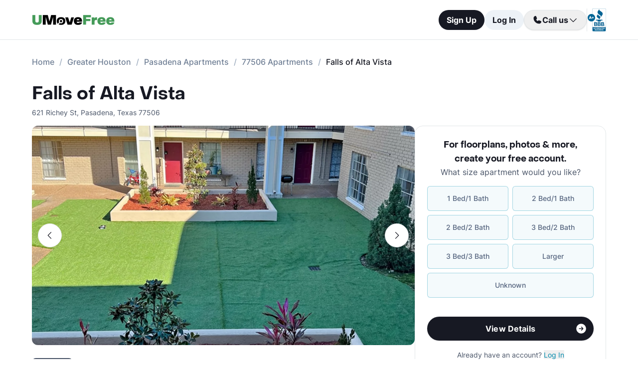

--- FILE ---
content_type: text/html; charset=utf-8
request_url: https://www.umovefree.com/Apartment/falls-of-alta-vista-apartments-pasadena-tx/
body_size: 16334
content:
<!DOCTYPE html><html lang="en"><head><meta charSet="utf-8"/><meta name="viewport" content="width=device-width"/><meta property="og:locale" content="en_US"/><meta property="og:site_name" content="UMoveFree"/><link rel="shortcut icon" href="/static/favicon.ico"/><link rel="preconnect" href="https://www.googletagmanager.com"/><link rel="dns-prefetch" href="https://www.googletagmanager.com"/><link rel="preconnect" href="https://connect.facebook.net"/><link rel="dns-prefetch" href="https://connect.facebook.net"/><link rel="preconnect" href="https://www.facebook.com"/><link rel="dns-prefetch" href="https://www.facebook.com"/><link rel="preconnect" href="https://www.redditstatic.com"/><link rel="dns-prefetch" href="https://www.redditstatic.com"/><link rel="preconnect" href="https://www.umovefree.com"/><link rel="dns-prefetch" href="https://www.umovefree.com"/><title>Falls of Alta Vista Pasadena - $800+ for 1, 2 &amp; 3 Beds</title><meta property="og:title" content="Falls of Alta Vista Pasadena - $800+ for 1, 2 &amp; 3 Beds"/><meta property="og:description" content="View Floorplans, Photos, Pricing &amp; More for Falls of Alta Vista Apartments in Pasadena, TX. Plus Get a Free Move or Rebate When You Lease."/><meta property="og:url" content="https://www.umovefree.com/Apartment/falls-of-alta-vista-apartments-pasadena-tx/"/><meta property="og:type" content="website"/><meta property="og:image" content="https://picturescdn.alndata.com/?pid=d2c83281-9dbf-4f72-a430-a0ab9788055b"/><meta property="og:image:alt" content="Falls of Alta Vista - Pasadena, TX - Photo 1 of 16"/><meta property="og:image:width" content="720"/><meta property="og:image:height" content="960"/><link rel="canonical" href="https://www.umovefree.com/Apartment/falls-of-alta-vista-apartments-pasadena-tx/"/><meta name="description" content="View Floorplans, Photos, Pricing &amp; More for Falls of Alta Vista Apartments in Pasadena, TX. Plus Get a Free Move or Rebate When You Lease."/><link rel="preconnect" href="https://picturescdn.alndata.com"/><link rel="dns-prefetch" href="https://picturescdn.alndata.com"/><script type="application/ld+json">{"@context":"https://schema.org","@type":"Product","description":"Conveniently located near many of Houston&apos;s attractions and many of the major employers in Houston, Pasadena is a suburb with many attractions and amenities. There are shopping an dining opportunities for every taste as well as entertainment like the Pasadena Rodeo. Alta Vista apartments offers studio, 1,2, and 3 bedroom apartments that offer loads of luxurious conveniences that make living there special. This community has a lot to offer. Residents enjoy the large pool, basketball and tennis courts, access gates and courtyards and picnic areas. There are 3 laundry rooms for residents to care for their clothing.&lt;br /&gt;&lt;br /&gt;The apartment units include large walk in closets, wall to wall carpeting and mini blinds. Kitchens here are equipped with dishwashers, self cleaning ovens, disposals and pantries. Ceiling fans and high speed internet add to the relaxing and entertaining atmosphere. Located in the Pasadena school district, the Pasadena ISD bus is nearby. The apartment complex is also pet friendly with reasonable deposits. With so much to offer, these apartments are perfect for singles and families alike.","image":["https://picturescdn.alndata.com/?pid=d2c83281-9dbf-4f72-a430-a0ab9788055b"],"offers":{"@type":"AggregateOffer","priceCurrency":"USD","highPrice":1525,"lowPrice":800,"offerCount":6},"name":"Falls of Alta Vista"}</script><script type="application/ld+json">{"@context":"https://schema.org","@type":"BreadcrumbList","itemListElement":[{"@type":"ListItem","position":0,"item":"https://www.umovefree.com/","name":"Home"},{"@type":"ListItem","position":1,"item":"https://www.umovefree.com/Sitemap/city-apartments-greater-houston-tx/","name":"Greater Houston"},{"@type":"ListItem","position":2,"item":"https://www.umovefree.com/City/pasadena-apartments-tx/","name":"Pasadena Apartments"},{"@type":"ListItem","position":3,"item":"https://www.umovefree.com/Zipcode/77506-apartments/","name":"77506 Apartments"},{"@type":"ListItem","position":4,"name":"Falls of Alta Vista"}]}</script><link rel="preload" as="image" type="image/webp" href="https://picturescdn.alndata.com/?pid=d2c83281-9dbf-4f72-a430-a0ab9788055b&amp;h=440&amp;qual=80&amp;fmt=webp" media="(max-width: 639px)"/><link rel="preload" as="image" type="image/webp" href="https://picturescdn.alndata.com/?pid=d2c83281-9dbf-4f72-a430-a0ab9788055b&amp;w=1280&amp;qual=80&amp;fmt=webp" media="(min-width: 640px)"/><meta name="next-head-count" content="32"/><script id="google-tag-manager" data-nscript="beforeInteractive">window.dataLayer=window.dataLayer||[];function gtag(){dataLayer.push(arguments);}(function(w,d,s,l,i){w[l]=w[l]||[];w[l].push({'gtm.start':
        new Date().getTime(),event:'gtm.js'});var f=d.getElementsByTagName(s)[0],
        j=d.createElement(s),dl=l!='dataLayer'?'&l='+l:'';j.async=true;j.src=
        'https://www.googletagmanager.com/gtm.js?id='+i+dl;f.parentNode.insertBefore(j,f);
        })(window,document,'script','dataLayer','GTM-WWLKVL');</script><link rel="preload" href="/_next/static/css/b0f7c89190592612.css" as="style"/><link rel="stylesheet" href="/_next/static/css/b0f7c89190592612.css" data-n-g=""/><noscript data-n-css=""></noscript><script defer="" nomodule="" src="/_next/static/chunks/polyfills-42372ed130431b0a.js"></script><script src="/_next/static/chunks/webpack-52a4b65a130aec73.js" defer=""></script><script src="/_next/static/chunks/framework-629ed7689a94c2a5.js" defer=""></script><script src="/_next/static/chunks/main-14b263bbcb312a82.js" defer=""></script><script src="/_next/static/chunks/pages/_app-3dd83fdaecabed9b.js" defer=""></script><script src="/_next/static/chunks/418-e810c0658f042e4d.js" defer=""></script><script src="/_next/static/chunks/286-68bc66dd95dfcdca.js" defer=""></script><script src="/_next/static/chunks/139-7162cec6f65697bc.js" defer=""></script><script src="/_next/static/chunks/832-e6e6f7b602289035.js" defer=""></script><script src="/_next/static/chunks/294-c8b2a517a1e5f582.js" defer=""></script><script src="/_next/static/chunks/482-db5df932d6e67617.js" defer=""></script><script src="/_next/static/chunks/748-3baa928049f5467b.js" defer=""></script><script src="/_next/static/chunks/957-1f6d99d3171cb973.js" defer=""></script><script src="/_next/static/chunks/751-7aa31139ed42c204.js" defer=""></script><script src="/_next/static/chunks/pages/Apartment/%5B...slug%5D-32a742a17f910461.js" defer=""></script><script src="/_next/static/DTymKWWmf0YE8x5HJ4-4U/_buildManifest.js" defer=""></script><script src="/_next/static/DTymKWWmf0YE8x5HJ4-4U/_ssgManifest.js" defer=""></script></head><body><noscript><iframe src="https://www.googletagmanager.com/ns.html?id=GTM-WWLKVL"
            height="0" width="0" style="display:none;visibility:hidden"></iframe></noscript><div id="__next"><div class="flex h-14 w-full items-center justify-center border-b border-solid border-gray-rebrand-border bg-white font-inter antialiased md:h-20"><header class="flex w-full max-w-[1440px] flex-row items-center justify-between px-3 md:px-8 lg:px-16"><a href="/" class="self-center"><img width="100" height="12" src="/static/assets/images/new-logo-color.png" alt="UMoveFree Apartment Locators" class="md:h-[20px] md:w-[167px]"/></a><div class="flex flex-row items-center justify-center gap-2 sm:min-h-[46px]"><button class="h-8 rounded-full bg-gray-rebrand-900 px-4 text-sm font-bold text-white shadow-sm hover:opacity-80 active:opacity-50 md:h-10 md:text-base">Sign Up</button><button class="h-8 min-w-[74px] whitespace-nowrap rounded-full bg-[#EDF2F7] px-4 text-sm font-bold text-gray-rebrand-900 hover:opacity-80 active:opacity-50 md:h-10 md:text-base">Log In</button><div class="flex items-center gap-2"><div class="hidden lg:flex"><div class="relative"><button class="h-10 rounded-full border border-gray-rebrand-border px-4 text-base font-bold text-gray-rebrand-900 shadow hover:bg-[#E2E8F0]"><div class="flex items-center gap-2"><svg width="20" height="20" viewBox="0 0 20 20" fill="none" xmlns="http://www.w3.org/2000/svg"><path fill="#171923" stroke="#171923" stroke-width="0.078125" d="M13.6637 10.8481L13.6644 10.8484L17.3279 12.4107C17.328 12.4107 17.3281 12.4107 17.3282 12.4108C17.5679 12.517 17.7676 12.6968 17.8982 12.9241C18.0289 13.1514 18.0838 13.4144 18.055 13.675C17.9179 14.7204 17.4059 15.6806 16.6142 16.3769C15.8223 17.0734 14.8045 17.4586 13.7499 17.4609C7.56842 17.4608 2.53909 12.4315 2.53906 6.24999C2.5414 5.19545 2.92659 4.17764 3.62302 3.38579C4.31938 2.59402 5.27953 2.08203 6.325 1.94498C6.58557 1.91617 6.84854 1.97107 7.07583 2.10172C7.30316 2.2324 7.48298 2.43209 7.5892 2.67183C7.58923 2.67189 7.58926 2.67195 7.58928 2.67201L9.1594 6.33564C9.15941 6.33564 9.15941 6.33564 9.15941 6.33565C9.2383 6.51985 9.26993 6.72084 9.25143 6.92037C9.23293 7.11991 9.16488 7.31166 9.05347 7.47823L9.05324 7.47857L7.75636 9.46295L7.74417 9.4816L7.75402 9.50159C8.34511 10.7012 9.31907 11.6696 10.522 12.2538L10.5421 12.2636L10.5607 12.2512L12.5216 10.9465L12.5218 10.9464C12.6881 10.8343 12.8802 10.7665 13.08 10.7493C13.2798 10.7321 13.4807 10.7661 13.6637 10.8481Z"></path></svg><span>Call us</span><svg width="20" height="20" viewBox="0 0 20 20" fill="none" xmlns="http://www.w3.org/2000/svg"><path fill="#171923" fill-rule="evenodd" clip-rule="evenodd" d="M3.30806 7.05806C3.55214 6.81398 3.94786 6.81398 4.19194 7.05806L10 12.8661L15.8081 7.05806C16.0521 6.81398 16.4479 6.81398 16.6919 7.05806C16.936 7.30214 16.936 7.69786 16.6919 7.94194L10.4419 14.1919C10.1979 14.436 9.80214 14.436 9.55806 14.1919L3.30806 7.94194C3.06398 7.69786 3.06398 7.30214 3.30806 7.05806Z"></path></svg></div></button><div class="absolute right-0 top-14 z-50 flex min-w-[310px] flex-col rounded-xl border border-gray-rebrand-border bg-white shadow-md hidden"><div class="flex items-center justify-between gap-2 px-4 py-2"><span class="flex flex-col items-start"><div class="text-base font-normal text-black-rebrand">(800) 863-0603</div><div class="text-sm font-normal text-[#6A7175]">Toll Free</div></span><div><svg class="cursor-pointer active:opacity-50" width="20" height="20" viewBox="0 0 20 20" fill="none" xmlns="http://www.w3.org/2000/svg"><path d="M13.125 13.125H16.875V3.125H6.875V6.875" stroke="#171923" stroke-width="1.25" stroke-linecap="round" stroke-linejoin="round"></path><path d="M13.125 6.875H3.125V16.875H13.125V6.875Z" stroke="#171923" stroke-width="1.25" stroke-linecap="round" stroke-linejoin="round"></path></svg></div></div><div class="flex items-center justify-between gap-2 px-4 py-2"><span class="flex flex-col items-start"><div class="text-base font-normal text-black-rebrand">(214) 614-5822</div><div class="text-sm font-normal text-[#6A7175]">Dallas Area</div></span><div><svg class="cursor-pointer active:opacity-50" width="20" height="20" viewBox="0 0 20 20" fill="none" xmlns="http://www.w3.org/2000/svg"><path d="M13.125 13.125H16.875V3.125H6.875V6.875" stroke="#171923" stroke-width="1.25" stroke-linecap="round" stroke-linejoin="round"></path><path d="M13.125 6.875H3.125V16.875H13.125V6.875Z" stroke="#171923" stroke-width="1.25" stroke-linecap="round" stroke-linejoin="round"></path></svg></div></div><div class="flex items-center justify-between gap-2 px-4 py-2"><span class="flex flex-col items-start"><div class="text-base font-normal text-black-rebrand">(512) 717-3282</div><div class="text-sm font-normal text-[#6A7175]">Austin Area</div></span><div><svg class="cursor-pointer active:opacity-50" width="20" height="20" viewBox="0 0 20 20" fill="none" xmlns="http://www.w3.org/2000/svg"><path d="M13.125 13.125H16.875V3.125H6.875V6.875" stroke="#171923" stroke-width="1.25" stroke-linecap="round" stroke-linejoin="round"></path><path d="M13.125 6.875H3.125V16.875H13.125V6.875Z" stroke="#171923" stroke-width="1.25" stroke-linecap="round" stroke-linejoin="round"></path></svg></div></div><div class="flex items-center justify-between gap-2 px-4 py-2"><span class="flex flex-col items-start"><div class="text-base font-normal text-black-rebrand">(713) 589-2352</div><div class="text-sm font-normal text-[#6A7175]">Houston Metro</div></span><div><svg class="cursor-pointer active:opacity-50" width="20" height="20" viewBox="0 0 20 20" fill="none" xmlns="http://www.w3.org/2000/svg"><path d="M13.125 13.125H16.875V3.125H6.875V6.875" stroke="#171923" stroke-width="1.25" stroke-linecap="round" stroke-linejoin="round"></path><path d="M13.125 6.875H3.125V16.875H13.125V6.875Z" stroke="#171923" stroke-width="1.25" stroke-linecap="round" stroke-linejoin="round"></path></svg></div></div><div class="flex items-center justify-between gap-2 px-4 py-2"><span class="flex flex-col items-start"><div class="text-base font-normal text-black-rebrand">(210) 551-0067</div><div class="text-sm font-normal text-[#6A7175]">San Antonio Area</div></span><div><svg class="cursor-pointer active:opacity-50" width="20" height="20" viewBox="0 0 20 20" fill="none" xmlns="http://www.w3.org/2000/svg"><path d="M13.125 13.125H16.875V3.125H6.875V6.875" stroke="#171923" stroke-width="1.25" stroke-linecap="round" stroke-linejoin="round"></path><path d="M13.125 6.875H3.125V16.875H13.125V6.875Z" stroke="#171923" stroke-width="1.25" stroke-linecap="round" stroke-linejoin="round"></path></svg></div></div></div></div></div><div class="hidden w-[1px] self-stretch bg-gray-rebrand-border lg:flex"></div><img width="38" height="46" class="hidden lg:flex" src="/static/assets/images/logo-bbb.png" alt="Better Business Bureau" loading="lazy"/></div></div></header></div><main class="m-auto mt-4 w-full max-w-[1440px] px-4 font-inter text-gray-rebrand-900 antialiased md:mt-8 md:px-8 lg:px-16"><ul class="text-md text-md mb-8 hidden md:block"><li class="inline-block text-[#718096] font-medium after:mx-2.5 after:content-[&#x27;/&#x27;] after:text-[#A0AEC0] last:text-[#171923] last:after:content-[&#x27;&#x27;] hover:text-[#171923]"><a href="https://www.umovefree.com/">Home</a></li><li class="inline-block text-[#718096] font-medium after:mx-2.5 after:content-[&#x27;/&#x27;] after:text-[#A0AEC0] last:text-[#171923] last:after:content-[&#x27;&#x27;] hover:text-[#171923]"><a href="https://www.umovefree.com/Sitemap/city-apartments-greater-houston-tx/">Greater Houston</a></li><li class="inline-block text-[#718096] font-medium after:mx-2.5 after:content-[&#x27;/&#x27;] after:text-[#A0AEC0] last:text-[#171923] last:after:content-[&#x27;&#x27;] hover:text-[#171923]"><a href="https://www.umovefree.com/City/pasadena-apartments-tx/">Pasadena Apartments</a></li><li class="inline-block text-[#718096] font-medium after:mx-2.5 after:content-[&#x27;/&#x27;] after:text-[#A0AEC0] last:text-[#171923] last:after:content-[&#x27;&#x27;] hover:text-[#171923]"><a href="https://www.umovefree.com/Zipcode/77506-apartments/">77506 Apartments</a></li><li class="inline-block text-[#718096] font-medium after:mx-2.5 after:content-[&#x27;/&#x27;] after:text-[#A0AEC0] last:text-[#171923] last:after:content-[&#x27;&#x27;] hover:text-[#171923]"><span>Falls of Alta Vista</span></li></ul><div class="flex w-full min-w-0 flex-col-reverse sm:flex-row sm:justify-between xl:basis-2/3"><h1 class="flex font-objSans text-2xl font-semibold sm:text-4xl"><a class="cursor-text" href="https://www.umovefree.com/Apartment/falls-of-alta-vista-apartments-pasadena-tx/">Falls of Alta Vista</a></h1></div><div class="gap mt-0.5 text-sm text-gray-rebrand-600 sm:mt-2"><span>621 Richey St</span>,<!-- --> <span class="inline-block">Pasadena<!-- -->, <span>Texas</span> <span>77506</span></span></div><div class="mb-10 mt-4 flex sm:flex-col lg:flex-row lg:gap-10"><div class="w-full min-w-0 md:basis-2/3"><div class="mb-8 flex w-full flex-col justify-center"><div class="relative z-0 mb-0 w-full self-center md:mb-2.5"><button class="left-3 absolute top-[calc(50%-16px)] z-[1] flex h-8 w-8 items-center justify-center rounded-full border border-gray-rebrand-border bg-white outline-none hover:opacity-80 active:opacity-50 sm:top-[calc(50%-24px)] sm:h-12 sm:w-12" title="Previous photo" id="left-arrow-photo"><svg class="rotate-90" width="20" height="20" viewBox="0 0 20 20" fill="none" xmlns="http://www.w3.org/2000/svg"><path fill="#171923" fill-rule="evenodd" clip-rule="evenodd" d="M3.30806 7.05806C3.55214 6.81398 3.94786 6.81398 4.19194 7.05806L10 12.8661L15.8081 7.05806C16.0521 6.81398 16.4479 6.81398 16.6919 7.05806C16.936 7.30214 16.936 7.69786 16.6919 7.94194L10.4419 14.1919C10.1979 14.436 9.80214 14.436 9.55806 14.1919L3.30806 7.94194C3.06398 7.69786 3.06398 7.30214 3.30806 7.05806Z"></path></svg></button><button class="right-3 absolute top-[calc(50%-16px)] z-[1] flex h-8 w-8 items-center justify-center rounded-full border border-gray-rebrand-border bg-white outline-none hover:opacity-80 active:opacity-50 sm:top-[calc(50%-24px)] sm:h-12 sm:w-12" title="Next photo" id="right-arrow-photo"><svg class="-rotate-90" width="20" height="20" viewBox="0 0 20 20" fill="none" xmlns="http://www.w3.org/2000/svg"><path fill="#171923" fill-rule="evenodd" clip-rule="evenodd" d="M3.30806 7.05806C3.55214 6.81398 3.94786 6.81398 4.19194 7.05806L10 12.8661L15.8081 7.05806C16.0521 6.81398 16.4479 6.81398 16.6919 7.05806C16.936 7.30214 16.936 7.69786 16.6919 7.94194L10.4419 14.1919C10.1979 14.436 9.80214 14.436 9.55806 14.1919L3.30806 7.94194C3.06398 7.69786 3.06398 7.30214 3.30806 7.05806Z"></path></svg></button><picture class="relative block h-[220px] w-full sm:h-[440px]"><source srcSet="https://picturescdn.alndata.com/?pid=d2c83281-9dbf-4f72-a430-a0ab9788055b&amp;h=440&amp;qual=80&amp;fmt=webp" media="(max-width: 639px)" type="image/webp"/><source srcSet="https://picturescdn.alndata.com/?pid=d2c83281-9dbf-4f72-a430-a0ab9788055b&amp;h=440&amp;qual=80" media="(max-width: 639px)" type="image/jpeg"/><source srcSet="https://picturescdn.alndata.com/?pid=d2c83281-9dbf-4f72-a430-a0ab9788055b&amp;w=1280&amp;qual=80&amp;fmt=webp" type="image/webp"/><source srcSet="https://picturescdn.alndata.com/?pid=d2c83281-9dbf-4f72-a430-a0ab9788055b&amp;w=1280&amp;qual=80" type="image/jpeg"/><img id="main-photo" width="1280" src="https://picturescdn.alndata.com/?pid=d2c83281-9dbf-4f72-a430-a0ab9788055b&amp;w=1280" title="138388 - Falls of Alta Vista Apartments" fetchpriority="high" alt="Falls of Alta Vista - Pasadena, TX - Photo 1 of 16" loading="eager" class="h-full w-full object-cover rounded sm:rounded-xl cursor-pointer"/></picture><div class="absolute bottom-[13px] flex w-full justify-center gap-2 sm:hidden"><svg xmlns="http://www.w3.org/2000/svg" width="10" height="10" viewBox="0 0 10 10" fill="none"><circle cx="5" cy="5" r="5" fill="white"></circle></svg><svg class="opacity-50" xmlns="http://www.w3.org/2000/svg" width="10" height="10" viewBox="0 0 10 10" fill="none"><circle cx="5" cy="5" r="5" fill="white"></circle></svg><svg class="opacity-50" xmlns="http://www.w3.org/2000/svg" width="10" height="10" viewBox="0 0 10 10" fill="none"><circle cx="5" cy="5" r="5" fill="white"></circle></svg><svg class="opacity-50" xmlns="http://www.w3.org/2000/svg" width="10" height="10" viewBox="0 0 10 10" fill="none"><circle cx="5" cy="5" r="5" fill="white"></circle></svg><svg class="opacity-50" xmlns="http://www.w3.org/2000/svg" width="10" height="10" viewBox="0 0 10 10" fill="none"><circle cx="5" cy="5" r="5" fill="white"></circle></svg></div></div><div class="flex w-full overflow-x-auto"><div class="flex flex-row gap-2 pt-4"><picture class="relative h-[42px] w-[52px] flex sm:h-[52px] sm:w-[82px] border-2 border-gray-rebrand-600 rounded-lg"><source srcSet="https://picturescdn.alndata.com/?pid=d2c83281-9dbf-4f72-a430-a0ab9788055b&amp;w=82&amp;h=52&amp;qual=80&amp;fmt=webp" type="image/webp"/><source srcSet="https://picturescdn.alndata.com/?pid=d2c83281-9dbf-4f72-a430-a0ab9788055b&amp;w=82&amp;h=52&amp;qual=80" type="image/jpeg"/><img width="82" height="52" src="https://picturescdn.alndata.com/?pid=d2c83281-9dbf-4f72-a430-a0ab9788055b&amp;w=82&amp;h=52" alt="Falls of Alta Vista - Pasadena, TX - Photo 1 of 16" loading="lazy" class="h-full w-full object-cover p-[2px] sm:rounded-lg cursor-pointer rounded-lg"/></picture><picture class="relative h-[42px] w-[52px] flex sm:h-[52px] sm:w-[82px] opacity-30 rounded-lg"><source srcSet="https://picturescdn.alndata.com/?pid=524c836f-feee-4fac-9896-31ca005883e6&amp;w=82&amp;h=52&amp;qual=80&amp;fmt=webp" type="image/webp"/><source srcSet="https://picturescdn.alndata.com/?pid=524c836f-feee-4fac-9896-31ca005883e6&amp;w=82&amp;h=52&amp;qual=80" type="image/jpeg"/><img width="82" height="52" src="https://picturescdn.alndata.com/?pid=524c836f-feee-4fac-9896-31ca005883e6&amp;w=82&amp;h=52" alt="Falls of Alta Vista - Clubhouse - Photo 2 of 16" loading="lazy" class="h-full w-full object-cover p-[2px] sm:rounded-lg cursor-pointer rounded-lg"/></picture><picture class="relative h-[42px] w-[52px] flex sm:h-[52px] sm:w-[82px] opacity-30 rounded-lg"><source srcSet="https://picturescdn.alndata.com/?pid=b5a91924-336e-4dbd-80af-40623a593e20&amp;w=82&amp;h=52&amp;qual=80&amp;fmt=webp" type="image/webp"/><source srcSet="https://picturescdn.alndata.com/?pid=b5a91924-336e-4dbd-80af-40623a593e20&amp;w=82&amp;h=52&amp;qual=80" type="image/jpeg"/><img width="82" height="52" src="https://picturescdn.alndata.com/?pid=b5a91924-336e-4dbd-80af-40623a593e20&amp;w=82&amp;h=52" alt="Falls of Alta Vista - Office - Photo 3 of 16" loading="lazy" class="h-full w-full object-cover p-[2px] sm:rounded-lg cursor-pointer rounded-lg"/></picture><picture class="relative h-[42px] w-[52px] flex sm:h-[52px] sm:w-[82px] opacity-30 rounded-lg"><source srcSet="https://picturescdn.alndata.com/?pid=e60c3807-a1a6-418c-a6fa-630a7e90c108&amp;w=82&amp;h=52&amp;qual=80&amp;fmt=webp" type="image/webp"/><source srcSet="https://picturescdn.alndata.com/?pid=e60c3807-a1a6-418c-a6fa-630a7e90c108&amp;w=82&amp;h=52&amp;qual=80" type="image/jpeg"/><img width="82" height="52" src="https://picturescdn.alndata.com/?pid=e60c3807-a1a6-418c-a6fa-630a7e90c108&amp;w=82&amp;h=52" alt="Falls of Alta Vista - Office - Photo 4 of 16" loading="lazy" class="h-full w-full object-cover p-[2px] sm:rounded-lg cursor-pointer rounded-lg"/></picture><picture class="relative h-[42px] w-[52px] flex sm:h-[52px] sm:w-[82px] opacity-30 rounded-lg"><source srcSet="https://picturescdn.alndata.com/?pid=3fcf57f3-78c1-4f52-925b-b396c2a95222&amp;w=82&amp;h=52&amp;qual=80&amp;fmt=webp" type="image/webp"/><source srcSet="https://picturescdn.alndata.com/?pid=3fcf57f3-78c1-4f52-925b-b396c2a95222&amp;w=82&amp;h=52&amp;qual=80" type="image/jpeg"/><img width="82" height="52" src="https://picturescdn.alndata.com/?pid=3fcf57f3-78c1-4f52-925b-b396c2a95222&amp;w=82&amp;h=52" alt="Falls of Alta Vista - Living - Photo 5 of 16" loading="lazy" class="h-full w-full object-cover p-[2px] sm:rounded-lg cursor-pointer rounded-lg"/></picture><picture class="relative h-[42px] w-[52px] flex sm:h-[52px] sm:w-[82px] opacity-30 rounded-lg"><source srcSet="https://picturescdn.alndata.com/?pid=1b27f7ef-f5ca-4925-95bc-d18b926b5168&amp;w=82&amp;h=52&amp;qual=80&amp;fmt=webp" type="image/webp"/><source srcSet="https://picturescdn.alndata.com/?pid=1b27f7ef-f5ca-4925-95bc-d18b926b5168&amp;w=82&amp;h=52&amp;qual=80" type="image/jpeg"/><img width="82" height="52" src="https://picturescdn.alndata.com/?pid=1b27f7ef-f5ca-4925-95bc-d18b926b5168&amp;w=82&amp;h=52" alt="Falls of Alta Vista - Living - Photo 6 of 16" loading="lazy" class="h-full w-full object-cover p-[2px] sm:rounded-lg cursor-pointer rounded-lg"/></picture><picture class="relative h-[42px] w-[52px] flex sm:h-[52px] sm:w-[82px] opacity-30 rounded-lg"><source srcSet="https://picturescdn.alndata.com/?pid=763da9ab-93b4-46d5-a2e8-aef7ca442631&amp;w=82&amp;h=52&amp;qual=80&amp;fmt=webp" type="image/webp"/><source srcSet="https://picturescdn.alndata.com/?pid=763da9ab-93b4-46d5-a2e8-aef7ca442631&amp;w=82&amp;h=52&amp;qual=80" type="image/jpeg"/><img width="82" height="52" src="https://picturescdn.alndata.com/?pid=763da9ab-93b4-46d5-a2e8-aef7ca442631&amp;w=82&amp;h=52" alt="Falls of Alta Vista - Living/Dining - Photo 7 of 16" loading="lazy" class="h-full w-full object-cover p-[2px] sm:rounded-lg cursor-pointer rounded-lg"/></picture><picture class="relative h-[42px] w-[52px] flex sm:h-[52px] sm:w-[82px] opacity-30 rounded-lg"><source srcSet="https://picturescdn.alndata.com/?pid=56b049fe-1a2f-49f9-8484-053c68108db6&amp;w=82&amp;h=52&amp;qual=80&amp;fmt=webp" type="image/webp"/><source srcSet="https://picturescdn.alndata.com/?pid=56b049fe-1a2f-49f9-8484-053c68108db6&amp;w=82&amp;h=52&amp;qual=80" type="image/jpeg"/><img width="82" height="52" src="https://picturescdn.alndata.com/?pid=56b049fe-1a2f-49f9-8484-053c68108db6&amp;w=82&amp;h=52" alt="Falls of Alta Vista - Dining/Living - Photo 8 of 16" loading="lazy" class="h-full w-full object-cover p-[2px] sm:rounded-lg cursor-pointer rounded-lg"/></picture></div></div></div><div class="flex flex-col bg-white text-gray-rebrand-600 md:rounded-2xl my-4 sm:hidden"><div class="flex h-full flex-col rounded-2xl border border-gray-rebrand-border"><div class="mb-4 flex flex-1 flex-col gap-4 px-4 pt-4 md:mb-4 md:px-6 md:pt-6"><div class=""><p class="text-center font-objSans text-lg font-bold text-gray-rebrand-900">For floorplans, photos &amp; more<!-- -->, <span class="whitespace-pre">create your free account<!-- -->.</span></p></div><div class="flex grow flex-col"><div class="text-sm text-red-600 hidden"></div><div class="flex min-h-[350px] grow flex-col"><div class="flex grow flex-col"><div class="flex grow flex-col"><div class="flex grow flex-col"><div class="mb-4 text-center">What size apartment would you like?</div><div class="grid grid-cols-2 gap-2"><button type="button" class="btn-blue last:col-start-1 last:col-end-3 text-[#56657F] hover:border-opacity-[85] hover:text-[#172B4F]"><span>1 Bed/1 Bath</span></button><button type="button" class="btn-blue last:col-start-1 last:col-end-3 text-[#56657F] hover:border-opacity-[85] hover:text-[#172B4F]"><span>2 Bed/1 Bath</span></button><button type="button" class="btn-blue last:col-start-1 last:col-end-3 text-[#56657F] hover:border-opacity-[85] hover:text-[#172B4F]"><span>2 Bed/2 Bath</span></button><button type="button" class="btn-blue last:col-start-1 last:col-end-3 text-[#56657F] hover:border-opacity-[85] hover:text-[#172B4F]"><span>3 Bed/2 Bath</span></button><button type="button" class="btn-blue last:col-start-1 last:col-end-3 text-[#56657F] hover:border-opacity-[85] hover:text-[#172B4F]"><span>3 Bed/3 Bath</span></button><button type="button" class="btn-blue last:col-start-1 last:col-end-3 text-[#56657F] hover:border-opacity-[85] hover:text-[#172B4F]"><span>Larger</span></button><button type="button" class="btn-blue last:col-start-1 last:col-end-3 text-[#56657F] hover:border-opacity-[85] hover:text-[#172B4F]"><span>Unknown</span></button></div></div><div class="relative"><button class="cursor-pointer rounded-full disabled:bg-alfa-black-5 disabled:text-alfa-black-30 disabled:shadow-none text-white font-bold bg-black-rebrand border border-transparent shadow-custom tracking-medium hover:bg-[#44474f] active:border active:border-brand h-12 px-5 py-3 text-base relative mt-4 flex w-full items-center justify-center self-end max-[340px]:text-sm"><span>View Details</span><img class="absolute right-3" alt="" src="/static/assets/svg/arrow-right-white-circle-icon.svg" width="24" height="24" loading="lazy"/></button></div></div></div></div><div class="my-3 text-sm hidden"> <span class="cursor-pointer font-bold text-black underline"></span></div><div class="mt-4 text-center"><span class="text-sm"><span>Already have an account? </span><button class="cursor-pointer text-blue-newDark hover:underline"><span>Log In</span></button></span><div class="hidden"><span class="text-sm"><span>Don&#x27;t have an account? </span><button class="cursor-pointer text-blue-newDark hover:underline"><span>Sign Up</span></button></span><div class="flex flex-col hidden"><span><span class="text-sm">Not you? </span><button class="text-sm font-medium underline"><span>Sign up with a new email.</span></button></span></div></div></div></div></div><div class="rounded-b-2xl bg-white px-4 py-4 text-xs md:bg-[#F6F7F9] md:px-6 md:pb-6"><ul class="flex flex-col gap-1 md:gap-2"><li><img width="16" height="16" src="/static/assets/svg/check-small-circle-icon.svg" alt="" loading="lazy" class="mr-2 inline-block"/>Search over<!-- --> <span id="tooltip-96-texas-apartments" class="border-b border-gray-rebrand-600">96% of Texas Apartments</span></li><li><img width="16" height="16" src="/static/assets/svg/check-small-circle-icon.svg" alt="" loading="lazy" class="mr-2 inline-block"/>Get up to a<!-- --> <span id="tooltip-free-move-rebate" class="border-b border-gray-rebrand-600">Free Move</span> <!-- -->or<!-- --> <span id="tooltip-free-move-rebate" class="border-b border-gray-rebrand-600">$200 Rebate</span></li><li><img width="16" height="16" src="/static/assets/svg/check-small-circle-icon.svg" alt="" loading="lazy" class="mr-2 inline-block"/>We value your<!-- --> <span id="tooltip-privacy" class="border-b border-gray-700">privacy.</span></li></ul><div class="hidden"></div><div class="hidden"></div><div class="hidden"></div></div></div></div><div class="flex w-full cursor-pointer rounded-md bg-[#ECF7F9] px-4 py-3.5 text-[#366771]" id="contact-us-banner"><div class="flex w-full flex-col gap-1 text-sm sm:relative"><div class="flex-between flex-start flex items-center"><img width="24" height="24" src="/static/assets/svg/gift-dark-icon.svg" alt="gift" class="mr-2 inline" loading="lazy"/><p class="w-full items-center font-semibold sm:pr-32">Standard Move/Rebate offer may not apply at this property. Please<!-- --> <span class="font-bold">contact us</span> for details.</p></div><span class="flex justify-end align-middle font-bold text-[#366771] sm:absolute sm:right-0">Learn more<svg class="h-[20px] w-[20px]" fill="currentColor" xmlns="http://www.w3.org/2000/svg"><path fill-rule="evenodd" clip-rule="evenodd" d="M7.05806 3.30806C7.30214 3.06398 7.69786 3.06398 7.94194 3.30806L14.1919 9.55806C14.436 9.80214 14.436 10.1979 14.1919 10.4419L7.94194 16.6919C7.69786 16.936 7.30214 16.936 7.05806 16.6919C6.81398 16.4479 6.81398 16.0521 7.05806 15.8081L12.8661 10L7.05806 4.19194C6.81398 3.94786 6.81398 3.55214 7.05806 3.30806Z"></path></svg></span></div></div><section class="mb-8 mt-6 md:mb-16"><div class="flex justify-between"><h2 class="inline-block font-objSans text-xl font-bold md:text-3xl">Floorplans &amp; Pricing</h2><button class="cursor-pointer items-center justify-center rounded-full disabled:bg-alfa-black-5 disabled:text-alfa-black-30 disabled:shadow-none text-white font-bold bg-black-rebrand border border-transparent shadow-custom tracking-medium hover:bg-[#44474f] active:border active:border-brand min-h-10 px-4 py-2 text-base hidden md:flex"><span class="truncate max-sm:max-w-[90%]">View All</span><img class="absolute right-3 ml-2 sm:static md:h-5 md:w-5" alt="arrow right" src="/static/assets/svg/arrow-right-white-circle-icon.svg" width="24" height="24" loading="lazy"/></button></div><div class="mt-2 sm:mt-4"><ul class="flex flex-nowrap gap-2 overflow-x-auto overflow-y-hidden border-b border-b-gray-60 font-inter"><li class="flex shrink-0 cursor-pointer flex-col rounded text-sm text-gray-rebrand-600 font-bold text-gray-rebrand-900"><span class="flex flex-col px-2 pb-5 pt-4"><h3>All</h3><span class="invisible h-0 font-bold">All</span></span><div class="mb-[-1px] h-[3px] rounded border border-[#4E92A0] bg-[#4E92A0]"></div></li><li class="flex shrink-0 cursor-pointer flex-col rounded text-sm text-gray-rebrand-600"><span class="flex flex-col px-2 pb-5 pt-4"><h3>Studio</h3><span class="invisible h-0 font-bold">Studio</span></span></li><li class="flex shrink-0 cursor-pointer flex-col rounded text-sm text-gray-rebrand-600"><span class="flex flex-col px-2 pb-5 pt-4"><h3>1 bed</h3><span class="invisible h-0 font-bold">1 bed</span></span></li><li class="flex shrink-0 cursor-pointer flex-col rounded text-sm text-gray-rebrand-600"><span class="flex flex-col px-2 pb-5 pt-4"><h3>2 beds</h3><span class="invisible h-0 font-bold">2 beds</span></span></li><li class="flex shrink-0 cursor-pointer flex-col rounded text-sm text-gray-rebrand-600"><span class="flex flex-col px-2 pb-5 pt-4"><h3>3 beds</h3><span class="invisible h-0 font-bold">3 beds</span></span></li></ul><table class="w-full table-auto max-sm:hidden"><tbody class="text-base text-gray-rebrand-600"><tr class="cursor-pointer border-b border-dashed border-b-gray-200 hover:bg-gray-10"><td class="h-20 w-[52px]"><picture class="relative block h-8 w-8"><source srcSet="https://picturescdn.alndata.com/?pid=f4654772-a361-4de2-918a-812f4266bade&amp;h=24&amp;qual=70&amp;fmt=webp" type="image/webp"/><source srcSet="https://picturescdn.alndata.com/?pid=f4654772-a361-4de2-918a-812f4266bade&amp;h=24&amp;qual=70" type="image/jpeg"/><img height="24" title="Monarch floor plan 440 sq. ft.&quot;" src="https://picturescdn.alndata.com/?pid=f4654772-a361-4de2-918a-812f4266bade&amp;h=24" alt="440 sq. ft. Monarch floor plan" loading="lazy" class="h-full w-full object-cover"/></picture></td><td class="text-rebrand-900 h-20 break-words font-bold">Monarch</td><td class="h-20 whitespace-normal break-words pl-2 xl:pl-2.5">Studio/1</td><td class="h-20 pl-2 text-right xl:whitespace-nowrap xl:pl-2.5">440<!-- --> sqft</td><td class="h-20 px-2 text-right xl:whitespace-nowrap xl:px-2.5">$800</td><td class="h-20 w-1 pl-2 text-right max-lg:whitespace-nowrap xl:whitespace-nowrap xl:pl-2.5"><button id="check-availability-floor-0" class="inline-flex cursor-pointer items-center justify-center rounded-full font-medium disabled:bg-alfa-black-5 disabled:text-alfa-black-30 disabled:shadow-none text-gray-rebrand-900 bg-white border border-gray-rebrand-border shadow-custom tracking-medium hover:bg-[#E2E8F0] active:text-gray-rebrand-900 active:bg-white active:border-brand min-h-10 px-4 py-2 text-base">Check Availability</button></td></tr><tr class="cursor-pointer border-b border-dashed border-b-gray-200 hover:bg-gray-10"><td class="h-20 w-[52px]"><picture class="relative block h-8 w-8"><source srcSet="https://picturescdn.alndata.com/?pid=a7cdaacc-5870-46c0-8ae5-db393aa7f098&amp;h=24&amp;qual=70&amp;fmt=webp" type="image/webp"/><source srcSet="https://picturescdn.alndata.com/?pid=a7cdaacc-5870-46c0-8ae5-db393aa7f098&amp;h=24&amp;qual=70" type="image/jpeg"/><img height="24" title="Crest floor plan 770 sq. ft.&quot;" src="https://picturescdn.alndata.com/?pid=a7cdaacc-5870-46c0-8ae5-db393aa7f098&amp;h=24" alt="770 sq. ft. Crest floor plan" loading="lazy" class="h-full w-full object-cover"/></picture></td><td class="text-rebrand-900 h-20 break-words font-bold">Crest</td><td class="h-20 whitespace-normal break-words pl-2 xl:pl-2.5">1/1</td><td class="h-20 pl-2 text-right xl:whitespace-nowrap xl:pl-2.5">770<!-- --> sqft</td><td class="h-20 px-2 text-right xl:whitespace-nowrap xl:px-2.5">$890</td><td class="h-20 w-1 pl-2 text-right max-lg:whitespace-nowrap xl:whitespace-nowrap xl:pl-2.5"><button id="check-availability-floor-1" class="inline-flex cursor-pointer items-center justify-center rounded-full font-medium disabled:bg-alfa-black-5 disabled:text-alfa-black-30 disabled:shadow-none text-gray-rebrand-900 bg-white border border-gray-rebrand-border shadow-custom tracking-medium hover:bg-[#E2E8F0] active:text-gray-rebrand-900 active:bg-white active:border-brand min-h-10 px-4 py-2 text-base">Check Availability</button></td></tr><tr class="cursor-pointer border-b border-dashed border-b-gray-200 hover:bg-gray-10"><td class="h-20 w-[52px]"><picture class="relative block h-8 w-8"><source srcSet="https://picturescdn.alndata.com/?pid=7ba79273-735e-4142-af2a-c03b37adab8e&amp;h=24&amp;qual=70&amp;fmt=webp" type="image/webp"/><source srcSet="https://picturescdn.alndata.com/?pid=7ba79273-735e-4142-af2a-c03b37adab8e&amp;h=24&amp;qual=70" type="image/jpeg"/><img height="24" title="Albany floor plan 800 sq. ft.&quot;" src="https://picturescdn.alndata.com/?pid=7ba79273-735e-4142-af2a-c03b37adab8e&amp;h=24" alt="800 sq. ft. Albany floor plan" loading="lazy" class="h-full w-full object-cover"/></picture></td><td class="text-rebrand-900 h-20 break-words font-bold">Albany</td><td class="h-20 whitespace-normal break-words pl-2 xl:pl-2.5">2/1</td><td class="h-20 pl-2 text-right xl:whitespace-nowrap xl:pl-2.5">800<!-- --> sqft</td><td class="h-20 px-2 text-right xl:whitespace-nowrap xl:px-2.5">$1,110</td><td class="h-20 w-1 pl-2 text-right max-lg:whitespace-nowrap xl:whitespace-nowrap xl:pl-2.5"><button id="check-availability-floor-2" class="inline-flex cursor-pointer items-center justify-center rounded-full font-medium disabled:bg-alfa-black-5 disabled:text-alfa-black-30 disabled:shadow-none text-gray-rebrand-900 bg-white border border-gray-rebrand-border shadow-custom tracking-medium hover:bg-[#E2E8F0] active:text-gray-rebrand-900 active:bg-white active:border-brand min-h-10 px-4 py-2 text-base">Check Availability</button></td></tr><tr class="cursor-pointer border-b border-dashed border-b-gray-200 hover:bg-gray-10"><td class="h-20 w-[52px]"><picture class="relative block h-8 w-8"><source srcSet="https://picturescdn.alndata.com/?pid=f0fdc1c7-be06-4fb8-ac3a-a7ec6fce5e5b&amp;h=24&amp;qual=70&amp;fmt=webp" type="image/webp"/><source srcSet="https://picturescdn.alndata.com/?pid=f0fdc1c7-be06-4fb8-ac3a-a7ec6fce5e5b&amp;h=24&amp;qual=70" type="image/jpeg"/><img height="24" title="Regal floor plan 900 sq. ft.&quot;" src="https://picturescdn.alndata.com/?pid=f0fdc1c7-be06-4fb8-ac3a-a7ec6fce5e5b&amp;h=24" alt="900 sq. ft. Regal floor plan" loading="lazy" class="h-full w-full object-cover"/></picture></td><td class="text-rebrand-900 h-20 break-words font-bold">Regal</td><td class="h-20 whitespace-normal break-words pl-2 xl:pl-2.5">2/2</td><td class="h-20 pl-2 text-right xl:whitespace-nowrap xl:pl-2.5">900<!-- --> sqft</td><td class="h-20 px-2 text-right xl:whitespace-nowrap xl:px-2.5">$1,240</td><td class="h-20 w-1 pl-2 text-right max-lg:whitespace-nowrap xl:whitespace-nowrap xl:pl-2.5"><button id="check-availability-floor-3" class="inline-flex cursor-pointer items-center justify-center rounded-full font-medium disabled:bg-alfa-black-5 disabled:text-alfa-black-30 disabled:shadow-none text-gray-rebrand-900 bg-white border border-gray-rebrand-border shadow-custom tracking-medium hover:bg-[#E2E8F0] active:text-gray-rebrand-900 active:bg-white active:border-brand min-h-10 px-4 py-2 text-base">Check Availability</button></td></tr><tr class="cursor-pointer border-b border-dashed border-b-gray-200 hover:bg-gray-10"><td class="h-20 w-[52px]"><picture class="relative block h-8 w-8"><source srcSet="https://picturescdn.alndata.com/?pid=6eae1c4e-e22b-4915-9674-93746e1ad0d1&amp;h=24&amp;qual=70&amp;fmt=webp" type="image/webp"/><source srcSet="https://picturescdn.alndata.com/?pid=6eae1c4e-e22b-4915-9674-93746e1ad0d1&amp;h=24&amp;qual=70" type="image/jpeg"/><img height="24" title="Courtney floor plan 1,100 sq. ft.&quot;" src="https://picturescdn.alndata.com/?pid=6eae1c4e-e22b-4915-9674-93746e1ad0d1&amp;h=24" alt="1,100 sq. ft. Courtney floor plan" loading="lazy" class="h-full w-full object-cover"/></picture></td><td class="text-rebrand-900 h-20 break-words font-bold">Courtney</td><td class="h-20 whitespace-normal break-words pl-2 xl:pl-2.5">3/2</td><td class="h-20 pl-2 text-right xl:whitespace-nowrap xl:pl-2.5">1,100<!-- --> sqft</td><td class="h-20 px-2 text-right xl:whitespace-nowrap xl:px-2.5">$1,425</td><td class="h-20 w-1 pl-2 text-right max-lg:whitespace-nowrap xl:whitespace-nowrap xl:pl-2.5"><button id="check-availability-floor-4" class="inline-flex cursor-pointer items-center justify-center rounded-full font-medium disabled:bg-alfa-black-5 disabled:text-alfa-black-30 disabled:shadow-none text-gray-rebrand-900 bg-white border border-gray-rebrand-border shadow-custom tracking-medium hover:bg-[#E2E8F0] active:text-gray-rebrand-900 active:bg-white active:border-brand min-h-10 px-4 py-2 text-base">Check Availability</button></td></tr><tr class="cursor-pointer border-b border-dashed border-b-gray-200 hover:bg-gray-10"><td class="h-20 w-[52px]"><picture class="relative block h-8 w-8"><source srcSet="https://picturescdn.alndata.com/?pid=be98128e-930e-4bfd-adef-a4b8a7d487a9&amp;h=24&amp;qual=70&amp;fmt=webp" type="image/webp"/><source srcSet="https://picturescdn.alndata.com/?pid=be98128e-930e-4bfd-adef-a4b8a7d487a9&amp;h=24&amp;qual=70" type="image/jpeg"/><img height="24" title="Brittany floor plan 1,200 sq. ft.&quot;" src="https://picturescdn.alndata.com/?pid=be98128e-930e-4bfd-adef-a4b8a7d487a9&amp;h=24" alt="1,200 sq. ft. Brittany floor plan" loading="lazy" class="h-full w-full object-cover"/></picture></td><td class="text-rebrand-900 h-20 break-words font-bold">Brittany</td><td class="h-20 whitespace-normal break-words pl-2 xl:pl-2.5">3/2</td><td class="h-20 pl-2 text-right xl:whitespace-nowrap xl:pl-2.5">1,200<!-- --> sqft</td><td class="h-20 px-2 text-right xl:whitespace-nowrap xl:px-2.5">$1,525</td><td class="h-20 w-1 pl-2 text-right max-lg:whitespace-nowrap xl:whitespace-nowrap xl:pl-2.5"><button id="check-availability-floor-5" class="inline-flex cursor-pointer items-center justify-center rounded-full font-medium disabled:bg-alfa-black-5 disabled:text-alfa-black-30 disabled:shadow-none text-gray-rebrand-900 bg-white border border-gray-rebrand-border shadow-custom tracking-medium hover:bg-[#E2E8F0] active:text-gray-rebrand-900 active:bg-white active:border-brand min-h-10 px-4 py-2 text-base">Check Availability</button></td></tr></tbody></table><div class="mt-4 rounded border border-gray-200 sm:hidden"><div class="flex flex-row items-center justify-between border-b border-gray-200 px-4 py-3 last:border-0" id="floor-plan-row-0"><div class="basis-2/3"><div class="flex flex-row"><picture class="relative block mr-2 h-7 w-7"><source srcSet="https://picturescdn.alndata.com/?pid=f4654772-a361-4de2-918a-812f4266bade&amp;h=24&amp;qual=70&amp;fmt=webp" type="image/webp"/><source srcSet="https://picturescdn.alndata.com/?pid=f4654772-a361-4de2-918a-812f4266bade&amp;h=24&amp;qual=70" type="image/jpeg"/><img height="24" title="Monarch floor plan 440 sq. ft.&quot;" src="https://picturescdn.alndata.com/?pid=f4654772-a361-4de2-918a-812f4266bade&amp;h=24" alt="440 sq. ft. Monarch floor plan" loading="lazy" class="h-full w-full object-cover rounded"/></picture><span class="text-rebrand-900 text-base font-semibold"><span>$800</span></span></div><span class="mt-1 flex flex-wrap items-center gap-2 text-sm text-gray-rebrand-600"><span>Monarch</span><span>Studio/1</span><span>440 sqft</span></span></div><button id="check-availability-0" class="inline-flex cursor-pointer items-center justify-center rounded-full font-medium disabled:bg-alfa-black-5 disabled:text-alfa-black-30 disabled:shadow-none text-blue-newDark tracking-medium !p-0 min-h-10 px-4 py-2 text-base basis-1/3">Check Availability</button></div><div class="flex flex-row items-center justify-between border-b border-gray-200 px-4 py-3 last:border-0" id="floor-plan-row-1"><div class="basis-2/3"><div class="flex flex-row"><picture class="relative block mr-2 h-7 w-7"><source srcSet="https://picturescdn.alndata.com/?pid=a7cdaacc-5870-46c0-8ae5-db393aa7f098&amp;h=24&amp;qual=70&amp;fmt=webp" type="image/webp"/><source srcSet="https://picturescdn.alndata.com/?pid=a7cdaacc-5870-46c0-8ae5-db393aa7f098&amp;h=24&amp;qual=70" type="image/jpeg"/><img height="24" title="Crest floor plan 770 sq. ft.&quot;" src="https://picturescdn.alndata.com/?pid=a7cdaacc-5870-46c0-8ae5-db393aa7f098&amp;h=24" alt="770 sq. ft. Crest floor plan" loading="lazy" class="h-full w-full object-cover rounded"/></picture><span class="text-rebrand-900 text-base font-semibold"><span>$890</span></span></div><span class="mt-1 flex flex-wrap items-center gap-2 text-sm text-gray-rebrand-600"><span>Crest</span><span>1/1</span><span>770 sqft</span></span></div><button id="check-availability-1" class="inline-flex cursor-pointer items-center justify-center rounded-full font-medium disabled:bg-alfa-black-5 disabled:text-alfa-black-30 disabled:shadow-none text-blue-newDark tracking-medium !p-0 min-h-10 px-4 py-2 text-base basis-1/3">Check Availability</button></div><div class="flex flex-row items-center justify-between border-b border-gray-200 px-4 py-3 last:border-0" id="floor-plan-row-2"><div class="basis-2/3"><div class="flex flex-row"><picture class="relative block mr-2 h-7 w-7"><source srcSet="https://picturescdn.alndata.com/?pid=7ba79273-735e-4142-af2a-c03b37adab8e&amp;h=24&amp;qual=70&amp;fmt=webp" type="image/webp"/><source srcSet="https://picturescdn.alndata.com/?pid=7ba79273-735e-4142-af2a-c03b37adab8e&amp;h=24&amp;qual=70" type="image/jpeg"/><img height="24" title="Albany floor plan 800 sq. ft.&quot;" src="https://picturescdn.alndata.com/?pid=7ba79273-735e-4142-af2a-c03b37adab8e&amp;h=24" alt="800 sq. ft. Albany floor plan" loading="lazy" class="h-full w-full object-cover rounded"/></picture><span class="text-rebrand-900 text-base font-semibold"><span>$1,110</span></span></div><span class="mt-1 flex flex-wrap items-center gap-2 text-sm text-gray-rebrand-600"><span>Albany</span><span>2/1</span><span>800 sqft</span></span></div><button id="check-availability-2" class="inline-flex cursor-pointer items-center justify-center rounded-full font-medium disabled:bg-alfa-black-5 disabled:text-alfa-black-30 disabled:shadow-none text-blue-newDark tracking-medium !p-0 min-h-10 px-4 py-2 text-base basis-1/3">Check Availability</button></div><div class="flex flex-row items-center justify-between border-b border-gray-200 px-4 py-3 last:border-0" id="floor-plan-row-3"><div class="basis-2/3"><div class="flex flex-row"><picture class="relative block mr-2 h-7 w-7"><source srcSet="https://picturescdn.alndata.com/?pid=f0fdc1c7-be06-4fb8-ac3a-a7ec6fce5e5b&amp;h=24&amp;qual=70&amp;fmt=webp" type="image/webp"/><source srcSet="https://picturescdn.alndata.com/?pid=f0fdc1c7-be06-4fb8-ac3a-a7ec6fce5e5b&amp;h=24&amp;qual=70" type="image/jpeg"/><img height="24" title="Regal floor plan 900 sq. ft.&quot;" src="https://picturescdn.alndata.com/?pid=f0fdc1c7-be06-4fb8-ac3a-a7ec6fce5e5b&amp;h=24" alt="900 sq. ft. Regal floor plan" loading="lazy" class="h-full w-full object-cover rounded"/></picture><span class="text-rebrand-900 text-base font-semibold"><span>$1,240</span></span></div><span class="mt-1 flex flex-wrap items-center gap-2 text-sm text-gray-rebrand-600"><span>Regal</span><span>2/2</span><span>900 sqft</span></span></div><button id="check-availability-3" class="inline-flex cursor-pointer items-center justify-center rounded-full font-medium disabled:bg-alfa-black-5 disabled:text-alfa-black-30 disabled:shadow-none text-blue-newDark tracking-medium !p-0 min-h-10 px-4 py-2 text-base basis-1/3">Check Availability</button></div><div class="flex flex-row items-center justify-between border-b border-gray-200 px-4 py-3 last:border-0" id="floor-plan-row-4"><div class="basis-2/3"><div class="flex flex-row"><picture class="relative block mr-2 h-7 w-7"><source srcSet="https://picturescdn.alndata.com/?pid=6eae1c4e-e22b-4915-9674-93746e1ad0d1&amp;h=24&amp;qual=70&amp;fmt=webp" type="image/webp"/><source srcSet="https://picturescdn.alndata.com/?pid=6eae1c4e-e22b-4915-9674-93746e1ad0d1&amp;h=24&amp;qual=70" type="image/jpeg"/><img height="24" title="Courtney floor plan 1,100 sq. ft.&quot;" src="https://picturescdn.alndata.com/?pid=6eae1c4e-e22b-4915-9674-93746e1ad0d1&amp;h=24" alt="1,100 sq. ft. Courtney floor plan" loading="lazy" class="h-full w-full object-cover rounded"/></picture><span class="text-rebrand-900 text-base font-semibold"><span>$1,425</span></span></div><span class="mt-1 flex flex-wrap items-center gap-2 text-sm text-gray-rebrand-600"><span>Courtney</span><span>3/2</span><span>1,100 sqft</span></span></div><button id="check-availability-4" class="inline-flex cursor-pointer items-center justify-center rounded-full font-medium disabled:bg-alfa-black-5 disabled:text-alfa-black-30 disabled:shadow-none text-blue-newDark tracking-medium !p-0 min-h-10 px-4 py-2 text-base basis-1/3">Check Availability</button></div><div class="flex flex-row items-center justify-between border-b border-gray-200 px-4 py-3 last:border-0" id="floor-plan-row-5"><div class="basis-2/3"><div class="flex flex-row"><picture class="relative block mr-2 h-7 w-7"><source srcSet="https://picturescdn.alndata.com/?pid=be98128e-930e-4bfd-adef-a4b8a7d487a9&amp;h=24&amp;qual=70&amp;fmt=webp" type="image/webp"/><source srcSet="https://picturescdn.alndata.com/?pid=be98128e-930e-4bfd-adef-a4b8a7d487a9&amp;h=24&amp;qual=70" type="image/jpeg"/><img height="24" title="Brittany floor plan 1,200 sq. ft.&quot;" src="https://picturescdn.alndata.com/?pid=be98128e-930e-4bfd-adef-a4b8a7d487a9&amp;h=24" alt="1,200 sq. ft. Brittany floor plan" loading="lazy" class="h-full w-full object-cover rounded"/></picture><span class="text-rebrand-900 text-base font-semibold"><span>$1,525</span></span></div><span class="mt-1 flex flex-wrap items-center gap-2 text-sm text-gray-rebrand-600"><span>Brittany</span><span>3/2</span><span>1,200 sqft</span></span></div><button id="check-availability-5" class="inline-flex cursor-pointer items-center justify-center rounded-full font-medium disabled:bg-alfa-black-5 disabled:text-alfa-black-30 disabled:shadow-none text-blue-newDark tracking-medium !p-0 min-h-10 px-4 py-2 text-base basis-1/3">Check Availability</button></div></div></div><div class="relative mt-4 text-center md:mt-8 md:hidden"><button class="inline-flex cursor-pointer items-center justify-center rounded-full disabled:bg-alfa-black-5 disabled:text-alfa-black-30 disabled:shadow-none text-white bg-black-rebrand border border-transparent shadow-custom tracking-medium hover:bg-[#44474f] active:border active:border-brand h-12 px-5 py-3 text-sm font-bold shadow-sm max-sm:flex max-sm:w-full max-sm:items-center max-sm:justify-center"><span class="truncate max-sm:max-w-[90%]">View All</span><img class="absolute right-3 ml-2 sm:static md:h-5 md:w-5" alt="arrow right" src="/static/assets/svg/arrow-right-white-circle-icon.svg" width="24" height="24" loading="lazy"/></button></div></section><section class="mb-8 md:mb-16"><div class="flex justify-between"><h2 class="inline-block font-objSans text-xl font-bold md:text-3xl">Amenities &amp; Features</h2><button class="cursor-pointer items-center justify-center rounded-full disabled:bg-alfa-black-5 disabled:text-alfa-black-30 disabled:shadow-none text-white font-bold bg-black-rebrand border border-transparent shadow-custom tracking-medium hover:bg-[#44474f] active:border active:border-brand min-h-10 px-4 py-2 text-base hidden md:flex"><span class="truncate max-sm:max-w-[90%]">View All</span><img class="absolute right-3 ml-2 sm:static md:h-5 md:w-5" alt="arrow right" src="/static/assets/svg/arrow-right-white-circle-icon.svg" width="24" height="24" loading="lazy"/></button></div><ul class="mt-1 flex w-full list-none flex-col sm:flex-row sm:flex-wrap md:mt-5"><li class="mt-3 flex items-start sm:basis-1/2 md:basis-1/3"><img width="20" height="20" src="/static/assets/svg/check-icon.svg" alt="check" loading="lazy"/><span class="ml-1.5 text-gray-rebrand-600">Playground</span></li><li class="mt-3 flex items-start sm:basis-1/2 md:basis-1/3"><img width="20" height="20" src="/static/assets/svg/check-icon.svg" alt="check" loading="lazy"/><span class="ml-1.5 text-gray-rebrand-600">Video Surveillance</span></li><li class="mt-3 flex items-start sm:basis-1/2 md:basis-1/3"><img width="20" height="20" src="/static/assets/svg/check-icon.svg" alt="check" loading="lazy"/><span class="ml-1.5 text-gray-rebrand-600">Wall-Wall Carpeting*</span></li><li class="mt-3 flex items-start sm:basis-1/2 md:basis-1/3"><img width="20" height="20" src="/static/assets/svg/check-icon.svg" alt="check" loading="lazy"/><span class="ml-1.5 text-gray-rebrand-600">Fiber Optic Cable</span></li><li class="mt-3 flex items-start sm:basis-1/2 md:basis-1/3"><img width="20" height="20" src="/static/assets/svg/check-icon.svg" alt="check" loading="lazy"/><span class="ml-1.5 text-gray-rebrand-600">Tenant Trash-Included</span></li><li class="mt-3 flex items-start sm:basis-1/2 md:basis-1/3"><img width="20" height="20" src="/static/assets/svg/check-icon.svg" alt="check" loading="lazy"/><span class="ml-1.5 text-gray-rebrand-600">Pantry</span></li><li class="mt-3 flex items-start sm:basis-1/2 md:basis-1/3"><img width="20" height="20" src="/static/assets/svg/check-icon.svg" alt="check" loading="lazy"/><span class="ml-1.5 text-gray-rebrand-600">Granite/Stone Countertops</span></li><li class="mt-3 flex items-start sm:basis-1/2 md:basis-1/3"><img width="20" height="20" src="/static/assets/svg/check-icon.svg" alt="check" loading="lazy"/><span class="ml-1.5 text-gray-rebrand-600">Mini Blinds</span></li><li class="mt-3 flex items-start sm:basis-1/2 md:basis-1/3"><img width="20" height="20" src="/static/assets/svg/check-icon.svg" alt="check" loading="lazy"/><span class="ml-1.5 text-gray-rebrand-600">Walk-in Closets</span></li><li class="mt-3 flex items-start sm:basis-1/2 md:basis-1/3"><img width="20" height="20" src="/static/assets/svg/check-icon.svg" alt="check" loading="lazy"/><span class="ml-1.5 text-gray-rebrand-600">Near Transit</span></li><li class="mt-3 flex items-start sm:basis-1/2 md:basis-1/3"><img width="20" height="20" src="/static/assets/svg/check-icon.svg" alt="check" loading="lazy"/><span class="ml-1.5 text-gray-rebrand-600">Dog Park</span></li><li class="mt-3 flex items-start sm:basis-1/2 md:basis-1/3"><img width="20" height="20" src="/static/assets/svg/check-icon.svg" alt="check" loading="lazy"/><span class="ml-1.5 text-gray-rebrand-600">Tenant Gas-Included</span></li><li class="mt-3 flex items-start sm:basis-1/2 md:basis-1/3"><img width="20" height="20" src="/static/assets/svg/check-icon.svg" alt="check" loading="lazy"/><span class="ml-1.5 text-gray-rebrand-600">Fitness Room / Gym</span></li><li class="mt-3 flex items-start sm:basis-1/2 md:basis-1/3"><img width="20" height="20" src="/static/assets/svg/check-icon.svg" alt="check" loading="lazy"/><span class="ml-1.5 text-gray-rebrand-600">All Bills Paid*</span></li><li class="mt-3 flex items-start sm:basis-1/2 md:basis-1/3"><img width="20" height="20" src="/static/assets/svg/check-icon.svg" alt="check" loading="lazy"/><span class="ml-1.5 text-gray-rebrand-600">Tenant Electric-City/Utility</span></li><li class="mt-3 flex items-start sm:basis-1/2 md:basis-1/3"><img width="20" height="20" src="/static/assets/svg/check-icon.svg" alt="check" loading="lazy"/><span class="ml-1.5 text-gray-rebrand-600">Volleyball</span></li><li class="mt-3 flex items-start sm:basis-1/2 md:basis-1/3"><img width="20" height="20" src="/static/assets/svg/check-icon.svg" alt="check" loading="lazy"/><span class="ml-1.5 text-gray-rebrand-600">1 Laundry Room</span></li><li class="mt-3 flex items-start sm:basis-1/2 md:basis-1/3"><img width="20" height="20" src="/static/assets/svg/check-icon.svg" alt="check" loading="lazy"/><span class="ml-1.5 text-gray-rebrand-600">Grill(s)</span></li><li class="mt-3 flex items-start sm:basis-1/2 md:basis-1/3"><img width="20" height="20" src="/static/assets/svg/check-icon.svg" alt="check" loading="lazy"/><span class="ml-1.5 text-gray-rebrand-600">Access Gates (Driving)</span></li><li class="mt-3 flex items-start sm:basis-1/2 md:basis-1/3"><img width="20" height="20" src="/static/assets/svg/check-icon.svg" alt="check" loading="lazy"/><span class="ml-1.5 text-gray-rebrand-600">Tenant Cable-City/Utility</span></li><li class="mt-3 flex items-start sm:basis-1/2 md:basis-1/3"><img width="20" height="20" src="/static/assets/svg/check-icon.svg" alt="check" loading="lazy"/><span class="ml-1.5 text-gray-rebrand-600">Tenant Water-Included</span></li><li class="mt-3 flex items-start sm:basis-1/2 md:basis-1/3"><img width="20" height="20" src="/static/assets/svg/check-icon.svg" alt="check" loading="lazy"/><span class="ml-1.5 text-gray-rebrand-600">Doorman</span></li><li class="mt-3 flex items-start sm:basis-1/2 md:basis-1/3"><img width="20" height="20" src="/static/assets/svg/check-icon.svg" alt="check" loading="lazy"/><span class="ml-1.5 text-gray-rebrand-600">Crown Moulding</span></li><li class="mt-3 flex items-start sm:basis-1/2 md:basis-1/3"><img width="20" height="20" src="/static/assets/svg/check-icon.svg" alt="check" loading="lazy"/><span class="ml-1.5 text-gray-rebrand-600">Basketball Court</span></li><li class="mt-3 flex items-start sm:basis-1/2 md:basis-1/3"><img width="20" height="20" src="/static/assets/svg/check-icon.svg" alt="check" loading="lazy"/><span class="ml-1.5 text-gray-rebrand-600">1 Pool</span></li><li class="mt-3 flex items-start sm:basis-1/2 md:basis-1/3"><img width="20" height="20" src="/static/assets/svg/check-icon.svg" alt="check" loading="lazy"/><span class="ml-1.5 text-gray-rebrand-600">Limited Building Access</span></li><li class="mt-3 flex items-start sm:basis-1/2 md:basis-1/3" id="amenities-features-view-more"><img width="20" height="20" src="/static/assets/svg/check-icon.svg" alt="check" loading="lazy"/><span class="ml-1.5 cursor-pointer font-medium text-orange hover:underline">View More...</span></li></ul><div class="relative mt-4 text-center md:mt-8 md:hidden"><button class="inline-flex cursor-pointer items-center justify-center rounded-full disabled:bg-alfa-black-5 disabled:text-alfa-black-30 disabled:shadow-none text-white bg-black-rebrand border border-transparent shadow-custom tracking-medium hover:bg-[#44474f] active:border active:border-brand h-12 px-5 py-3 text-sm font-bold shadow-sm max-sm:flex max-sm:w-full max-sm:items-center max-sm:justify-center"><span class="truncate max-sm:max-w-[90%]">View All</span><img class="absolute right-3 ml-2 sm:static md:h-5 md:w-5" alt="arrow right" src="/static/assets/svg/arrow-right-white-circle-icon.svg" width="24" height="24" loading="lazy"/></button></div></section><section class="mb-8 md:mb-16"><div class="flex justify-between"><p class="inline-block font-objSans text-xl font-bold md:text-3xl">Property Details</p><button class="cursor-pointer items-center justify-center rounded-full disabled:bg-alfa-black-5 disabled:text-alfa-black-30 disabled:shadow-none text-white font-bold bg-black-rebrand border border-transparent shadow-custom tracking-medium hover:bg-[#44474f] active:border active:border-brand min-h-10 px-4 py-2 text-base hidden md:flex"><span class="truncate max-sm:max-w-[90%]">View All</span><img class="absolute right-3 ml-2 sm:static md:h-5 md:w-5" alt="arrow right" src="/static/assets/svg/arrow-right-white-circle-icon.svg" width="24" height="24" loading="lazy"/></button></div><div class="mt-4 grid gap-3 sm:mt-6 sm:gap-5"><div class="overflow-hidden rounded-lg border border-gray-rebrand-border sm:rounded-2xl"><div class="flex justify-between rounded-lg bg-white-rebrand p-3 text-lg font-semibold sm:rounded-t-2xl md:p-4" id="pet-policies"><div class="flex items-center"><img width="24" height="24" src="/static/assets/svg/pet-policy-icon.svg" alt="" class="mr-2" loading="lazy"/><h2 class="text-lg text-gray-rebrand-900">Pet Policies</h2></div><div class="block md:hidden"><svg class="h-6 w-6 text-gray-900" fill="none" xmlns="http://www.w3.org/2000/svg"><path d="M4.5 15L12 7.5L19.5 15" stroke="currentColor" stroke-width="1.5" stroke-linecap="round" stroke-linejoin="round"></path></svg></div></div><div class="grid transition-[grid-template-rows] duration-500 grid-rows-[1fr]"><div class="overflow-hidden"><div class="flex flex-col gap-2 border-t border-gray-rebrand-border p-4"><div class="flex justify-between gap-2"><span class="flex shrink-0 text-gray-rebrand-600">Pet Allowed</span><span class="text-right text-gray-rebrand-900">Cats and Dogs</span></div><div class="flex justify-between gap-2"><span class="flex shrink-0 text-gray-rebrand-600">Limit</span><span class="text-right text-gray-rebrand-900">2 Pets Max</span></div><div class="flex justify-between gap-2"><span class="flex shrink-0 text-gray-rebrand-600">Max Weight</span><span class="text-right text-gray-rebrand-900">60 lbs. Max</span></div><div class="flex justify-between gap-2"><span class="flex shrink-0 text-gray-rebrand-600">Restrictions</span><span class="text-right text-gray-rebrand-900">Breed  Apply</span></div><div class="flex justify-between gap-2"><span class="flex shrink-0 text-gray-rebrand-600">Pet Fee</span><span class="text-right text-gray-rebrand-900">$300 Non Refund.</span></div><div class="cursor-pointer font-medium text-orange hover:underline"><span id="pet-policies-view-more">View More...</span></div></div></div></div></div><div class="overflow-hidden rounded-lg border border-gray-rebrand-border sm:rounded-2xl"><div class="flex justify-between rounded-lg bg-white-rebrand p-3 text-lg font-semibold sm:rounded-t-2xl md:p-4" id="school-information"><div class="flex items-center"><img width="24" height="24" src="/static/assets/svg/school-icon.svg" alt="" class="mr-2" loading="lazy"/><h2 class="text-lg text-gray-rebrand-900">School Information</h2></div><div class="block md:hidden"><svg class="h-6 w-6 text-gray-900" fill="none" xmlns="http://www.w3.org/2000/svg"><path d="M4.5 15L12 7.5L19.5 15" stroke="currentColor" stroke-width="1.5" stroke-linecap="round" stroke-linejoin="round"></path></svg></div></div><div class="grid transition-[grid-template-rows] duration-500 grid-rows-[1fr]"><div class="overflow-hidden"><div class="flex flex-col gap-2 border-t border-gray-rebrand-border p-4"><div class="flex justify-between gap-2"><span class="flex shrink-0 text-gray-rebrand-600">District</span><span class="text-right text-gray-rebrand-900">Pasadena ISD</span></div><div class="flex justify-between gap-2"><span class="flex shrink-0 text-gray-rebrand-600">Elementary</span><span class="text-right text-gray-rebrand-900">Richey El</span></div><div class="flex justify-between gap-2"><span class="flex shrink-0 text-gray-rebrand-600">Middle</span><span class="text-right text-gray-rebrand-900">Jackson Int</span></div><div class="flex justify-between gap-2"><span class="flex shrink-0 text-gray-rebrand-600">High</span><span class="text-right text-gray-rebrand-900">Pasadena  School</span></div><div class="cursor-pointer font-medium text-orange hover:underline"><span id="school-information-view-more">View More...</span></div></div></div></div></div><div class="overflow-hidden rounded-lg border border-gray-rebrand-border sm:rounded-2xl"><div class="flex justify-between rounded-lg bg-white-rebrand p-3 text-lg font-semibold sm:rounded-t-2xl md:p-4" id="other-information"><div class="flex items-center"><img width="24" height="24" src="/static/assets/svg/other-icon.svg" alt="" class="mr-2" loading="lazy"/><h2 class="text-lg text-gray-rebrand-900">Other Information</h2></div><div class="block md:hidden"><svg class="h-6 w-6 text-gray-900" fill="none" xmlns="http://www.w3.org/2000/svg"><path d="M4.5 15L12 7.5L19.5 15" stroke="currentColor" stroke-width="1.5" stroke-linecap="round" stroke-linejoin="round"></path></svg></div></div><div class="grid transition-[grid-template-rows] duration-500 grid-rows-[1fr]"><div class="overflow-hidden"><div class="flex flex-col gap-2 border-t border-gray-rebrand-border p-4"><div class="flex justify-between gap-2"><span class="flex shrink-0 text-gray-rebrand-600">Area</span><span class="text-right text-gray-rebrand-900">Formerly Known as Alta Vista</span></div><div class="flex justify-between gap-2"><span class="flex shrink-0 text-gray-rebrand-600">Sub market</span><span class="text-right text-gray-rebrand-900">Pasadena - Deer Park</span></div><div class="flex justify-between gap-2"><span class="flex shrink-0 text-gray-rebrand-600">Stories</span><span class="text-right text-gray-rebrand-900">2</span></div><div class="flex justify-between gap-2"><span class="flex shrink-0 text-gray-rebrand-600">App Fee</span><span class="text-right text-gray-rebrand-900">$45</span></div><div class="flex justify-between gap-2"><span class="flex shrink-0 text-gray-rebrand-600">County</span><span class="text-right text-gray-rebrand-900">Harris</span></div><div class="flex justify-between gap-2"><span class="flex shrink-0 text-gray-rebrand-600">Units</span><span class="text-right text-gray-rebrand-900">514</span></div><div class="flex justify-between gap-2"><span class="flex shrink-0 text-gray-rebrand-600">Hours</span><span class="text-right text-gray-rebrand-900">MF 9-6, SA 10-4</span></div><div class="flex justify-between gap-2"><span class="flex shrink-0 text-gray-rebrand-600">Lease Terms</span><span class="text-right text-gray-rebrand-900">7/13</span></div><div class="flex justify-between gap-2"><span class="flex shrink-0 text-gray-rebrand-600">Transit</span><span class="text-right text-gray-rebrand-900">Near</span></div><div class="flex justify-between gap-2"><span class="flex shrink-0 text-gray-rebrand-600">Occupancy</span><span class="text-right text-gray-rebrand-900">0%</span></div><div class="flex justify-between gap-2"><span class="flex shrink-0 text-gray-rebrand-600">Management</span><span class="text-right text-gray-rebrand-900">Falls Apartment Group</span></div><div class="flex justify-between gap-2"><span class="flex shrink-0 text-gray-rebrand-600">Year Built</span><span class="text-right text-gray-rebrand-900">1972</span></div><div class="cursor-pointer font-medium text-orange hover:underline"><span id="other-information-view-more">View More...</span></div></div></div></div></div></div><div class="relative mt-4 text-center md:mt-8 md:hidden"><button class="inline-flex cursor-pointer items-center justify-center rounded-full disabled:bg-alfa-black-5 disabled:text-alfa-black-30 disabled:shadow-none text-white bg-black-rebrand border border-transparent shadow-custom tracking-medium hover:bg-[#44474f] active:border active:border-brand h-12 px-5 py-3 text-sm font-bold shadow-sm max-sm:flex max-sm:w-full max-sm:items-center max-sm:justify-center"><span class="truncate max-sm:max-w-[90%]">View All</span><img class="absolute right-3 ml-2 sm:static md:h-5 md:w-5" alt="arrow right" src="/static/assets/svg/arrow-right-white-circle-icon.svg" width="24" height="24" loading="lazy"/></button></div></section><section class="mb-8 md:mb-16"><div class="flex justify-between"><h2 class="inline-block font-objSans text-xl font-bold md:text-3xl">Map</h2></div><div class="pt-2"><p class="break-words tracking-medium">From Pasadena Freeway Frontage Road and East Boulevard, Deer Park, Texas, drive north on East Boulevard. Make a left turn to merge onto Pasadena Freeway Frontage Road. Take the ramp to your left onto Texas-225 W. Take the exit toward Richey St/Scarborough Lane. Merge onto W Pasadena Freeway Frontage Road. Make a left turn onto Richey St. Falls of Alta Vista Apartments will be on the left.</p><span id="map-read-more" class="cursor-pointer font-medium text-orange hover:underline">Read more...</span></div><div class="flex h-[300px] w-full bg-transparent pt-4"></div><div class="relative mt-4 text-center md:mt-8"><button class="inline-flex cursor-pointer items-center justify-center rounded-full disabled:bg-alfa-black-5 disabled:text-alfa-black-30 disabled:shadow-none text-white bg-black-rebrand border border-transparent shadow-custom tracking-medium hover:bg-[#44474f] active:border active:border-brand h-12 px-5 py-3 text-sm font-bold shadow-sm max-sm:flex max-sm:w-full max-sm:items-center max-sm:justify-center"><span class="truncate max-sm:max-w-[90%]">View Interactive Map</span><img class="absolute right-3 ml-2 sm:static md:h-5 md:w-5" alt="arrow right" src="/static/assets/svg/arrow-right-white-circle-icon.svg" width="24" height="24" loading="lazy"/></button></div></section><section class="mb-8 md:mb-16"><div class="flex justify-between"><h2 class="inline-block font-objSans text-xl font-bold md:text-3xl">About Falls of Alta Vista</h2></div><div class="mt-2.5 md:mt-4"><p class="break-words tracking-medium">Conveniently located near many of Houston's attractions and many of the major employers in Houston, Pasadena is a suburb with many attractions and amenities. There are shopping an dining opportunities for every taste as well as entertainment like the Pasadena Rodeo. Alta Vista apartments offers studio, 1,2, and 3 bedroom apartments that offer loads of luxurious conveniences that make living there special. This community has a lot to offer. Residents enjoy the large pool, basketball and tennis courts, access gates and courtyards and picnic areas. There are 3 laundry rooms for residents to care for their clothing.<br /><br />The apartment units include large walk in closets, wall to wall carpeting and mini blinds. Kitchens here are equipped with dishwashers, self cleaning ovens, disposals and pantries. Ceiling fans and high speed internet add to the relaxing and entertaining atmosphere. Located in the Pasadena school district, the Pasadena ISD bus is nearby. The apartment complex is also pet friendly with reasonable deposits. With so much to offer, these apartments are perfect for singles and families alike.</p><span id="about-read-more" class="cursor-pointer font-medium text-orange hover:underline">Read more...</span></div></section></div><div class="flex flex-col bg-white text-gray-rebrand-600 md:rounded-2xl sticky top-2.5 hidden w-full self-start sm:basis-1 md:flex md:shrink-0 md:grow md:basis-[360px]"><div class="flex h-full flex-col rounded-2xl border border-gray-rebrand-border"><div class="mb-4 flex flex-1 flex-col gap-4 px-4 pt-4 md:mb-4 md:px-6 md:pt-6"><div class=""><p class="text-center font-objSans text-lg font-bold text-gray-rebrand-900">For floorplans, photos &amp; more<!-- -->, <span class="whitespace-pre">create your free account<!-- -->.</span></p></div><div class="flex grow flex-col"><div class="text-sm text-red-600 hidden"></div><div class="flex min-h-[350px] grow flex-col"><div class="flex grow flex-col"><div class="flex grow flex-col"><div class="flex grow flex-col"><div class="mb-4 text-center">What size apartment would you like?</div><div class="grid grid-cols-2 gap-2"><button type="button" class="btn-blue last:col-start-1 last:col-end-3 text-[#56657F] hover:border-opacity-[85] hover:text-[#172B4F]"><span>1 Bed/1 Bath</span></button><button type="button" class="btn-blue last:col-start-1 last:col-end-3 text-[#56657F] hover:border-opacity-[85] hover:text-[#172B4F]"><span>2 Bed/1 Bath</span></button><button type="button" class="btn-blue last:col-start-1 last:col-end-3 text-[#56657F] hover:border-opacity-[85] hover:text-[#172B4F]"><span>2 Bed/2 Bath</span></button><button type="button" class="btn-blue last:col-start-1 last:col-end-3 text-[#56657F] hover:border-opacity-[85] hover:text-[#172B4F]"><span>3 Bed/2 Bath</span></button><button type="button" class="btn-blue last:col-start-1 last:col-end-3 text-[#56657F] hover:border-opacity-[85] hover:text-[#172B4F]"><span>3 Bed/3 Bath</span></button><button type="button" class="btn-blue last:col-start-1 last:col-end-3 text-[#56657F] hover:border-opacity-[85] hover:text-[#172B4F]"><span>Larger</span></button><button type="button" class="btn-blue last:col-start-1 last:col-end-3 text-[#56657F] hover:border-opacity-[85] hover:text-[#172B4F]"><span>Unknown</span></button></div></div><div class="relative"><button class="cursor-pointer rounded-full disabled:bg-alfa-black-5 disabled:text-alfa-black-30 disabled:shadow-none text-white font-bold bg-black-rebrand border border-transparent shadow-custom tracking-medium hover:bg-[#44474f] active:border active:border-brand h-12 px-5 py-3 text-base relative mt-4 flex w-full items-center justify-center self-end max-[340px]:text-sm"><span>View Details</span><img class="absolute right-3" alt="" src="/static/assets/svg/arrow-right-white-circle-icon.svg" width="24" height="24" loading="lazy"/></button></div></div></div></div><div class="my-3 text-sm hidden"> <span class="cursor-pointer font-bold text-black underline"></span></div><div class="mt-4 text-center"><span class="text-sm"><span>Already have an account? </span><button class="cursor-pointer text-blue-newDark hover:underline"><span>Log In</span></button></span><div class="hidden"><span class="text-sm"><span>Don&#x27;t have an account? </span><button class="cursor-pointer text-blue-newDark hover:underline"><span>Sign Up</span></button></span><div class="flex flex-col hidden"><span><span class="text-sm">Not you? </span><button class="text-sm font-medium underline"><span>Sign up with a new email.</span></button></span></div></div></div></div></div><div class="rounded-b-2xl bg-white px-4 py-4 text-xs md:bg-[#F6F7F9] md:px-6 md:pb-6"><ul class="flex flex-col gap-1 md:gap-2"><li><img width="16" height="16" src="/static/assets/svg/check-small-circle-icon.svg" alt="" loading="lazy" class="mr-2 inline-block"/>Search over<!-- --> <span id="tooltip-96-texas-apartments" class="border-b border-gray-rebrand-600">96% of Texas Apartments</span></li><li><img width="16" height="16" src="/static/assets/svg/check-small-circle-icon.svg" alt="" loading="lazy" class="mr-2 inline-block"/>Get up to a<!-- --> <span id="tooltip-free-move-rebate" class="border-b border-gray-rebrand-600">Free Move</span> <!-- -->or<!-- --> <span id="tooltip-free-move-rebate" class="border-b border-gray-rebrand-600">$200 Rebate</span></li><li><img width="16" height="16" src="/static/assets/svg/check-small-circle-icon.svg" alt="" loading="lazy" class="mr-2 inline-block"/>We value your<!-- --> <span id="tooltip-privacy" class="border-b border-gray-700">privacy.</span></li></ul><div class="hidden"></div><div class="hidden"></div><div class="hidden"></div></div></div></div></div><div class="mb-8 md:mb-16"><section class=""><div class="flex justify-between"><h2 class="inline-block font-objSans text-xl font-bold md:text-3xl">Property Recommendations</h2></div><div class="mt-2.5 flex w-full gap-6 overflow-x-auto pb-3 md:mt-4"><article><div class="mb-2.5 mt-2.5 w-full cursor-pointer"><div class="relative flex-shrink-0"><picture class="relative block h-[162px] w-auto min-w-[288px]"><source srcSet="https://picturescdn.alndata.com/?pid=1d44bf08-2dc3-4d21-8ad0-dc8acffce7e6&amp;h=324&amp;qual=80&amp;fmt=webp" type="image/webp"/><source srcSet="https://picturescdn.alndata.com/?pid=1d44bf08-2dc3-4d21-8ad0-dc8acffce7e6&amp;h=324&amp;qual=80" type="image/jpeg"/><img height="324" src="https://picturescdn.alndata.com/?pid=1d44bf08-2dc3-4d21-8ad0-dc8acffce7e6&amp;h=324" alt="Bryton Hill Pasadena, TX" loading="lazy" class="h-full w-full object-cover rounded-xl"/></picture></div><div class="mb-2.5 mt-2.5"><a class="flex w-full font-bold text-gray-900" href="https://www.umovefree.com/Apartment/bryton-hill-apartments-pasadena-tx/">Bryton Hill</a><span class="flex w-full text-sm text-gray-500">519 S Richey Street, Pasadena, TX 77506</span></div></div></article></div></section></div><div class="fixed bottom-0 left-0 z-10 flex w-full items-center justify-center gap-4 border-t border-t-gray-50 bg-white px-5 py-3.5 shadow-md md:hidden"><button class="inline-flex cursor-pointer items-center justify-center rounded-full disabled:bg-alfa-black-5 disabled:text-alfa-black-30 disabled:shadow-none text-gray-rebrand-900 bg-white border border-gray-rebrand-border shadow-custom tracking-medium hover:bg-[#E2E8F0] active:text-gray-rebrand-900 active:bg-white active:border-brand min-h-10 px-4 py-3 font-inter text-base font-semibold">Contact Us</button><button class="cursor-pointer rounded-full disabled:bg-alfa-black-5 disabled:text-alfa-black-30 disabled:shadow-none text-white bg-black-rebrand border border-transparent shadow-custom tracking-medium hover:bg-[#44474f] active:border active:border-brand min-h-10 flex w-[180px] flex-shrink-0 flex-col items-center justify-center px-4 py-3 font-inter text-base font-semibold">Check Availability</button></div></main><div class="flex w-full bg-[#F6F7F9] font-inter antialiased"><div class="m-auto my-10 w-full max-w-[1440px] px-4 md:my-20 md:px-8 lg:px-16"><section class=""><div class="flex justify-between"><h2 class="inline-block font-objSans font-bold text-[#2A343A] text-lg leading-[26px] md:text-3xl">Apartments Near Falls of Alta Vista Pasadena, TX</h2></div><div class="mt-4 grid grid-cols-1 gap-x-6 gap-y-6 sm:grid-cols-2 md:mt-8 lg:grid-cols-[repeat(4,auto)]"><section class="last:border-b-0 max-sm:border-b max-sm:pb-6"><div class="flex justify-between"><h3 class="inline-block font-bold font-inter text-base md:text-xl md:leading-[24px]">Nearby Apartments</h3></div><div class="mt-4 flex flex-col gap-4 md:mt-6"><div class="mt-4 flex flex-col gap-4 md:mt-6"><a title="Raintree" href="https://www.umovefree.com/Apartment/raintree-apartments-pasadena-tx/" class="link-black text-sm md:text-base"><span>Raintree</span><span class="text-[#91939D]"> — <!-- -->0.22 Miles</span></a><a title="Bryton Hill" href="https://www.umovefree.com/Apartment/bryton-hill-apartments-pasadena-tx/" class="link-black text-sm md:text-base"><span>Bryton Hill</span><span class="text-[#91939D]"> — <!-- -->0.28 Miles</span></a><a title="Old South" href="https://www.umovefree.com/Apartment/old-south-apartments-pasadena-tx/" class="link-black text-sm md:text-base"><span>Old South</span><span class="text-[#91939D]"> — <!-- -->0.38 Miles</span></a><a title="Falls of Las Villas" href="https://www.umovefree.com/Apartment/falls-of-las-villas-apartments-pasadena-tx/" class="link-black text-sm md:text-base"><span>Falls of Las Villas</span><span class="text-[#91939D]"> — <!-- -->0.48 Miles</span></a><a title="Town Square" href="https://www.umovefree.com/Apartment/town-square-apartments-pasadena-tx/" class="link-black text-sm md:text-base"><span>Town Square</span><span class="text-[#91939D]"> — <!-- -->1.02 Miles</span></a><a title="La Bella Vista II" href="https://www.umovefree.com/Apartment/la-bella-vista-ii-apartments-houston-tx/" class="link-black text-sm md:text-base"><span>La Bella Vista II</span><span class="text-[#91939D]"> — <!-- -->1.21 Miles</span></a><a title="Smart Living Allen Genoa" href="https://www.umovefree.com/Apartment/smart-living-allen-genoa-apartments-houston-tx/" class="link-black text-sm md:text-base"><span>Smart Living Allen Genoa</span><span class="text-[#91939D]"> — <!-- -->1.23 Miles</span></a><a title="Garner Park" href="https://www.umovefree.com/Apartment/garner-park-apartments-pasadena-tx/" class="link-black text-sm md:text-base"><span>Garner Park</span><span class="text-[#91939D]"> — <!-- -->1.3 Miles</span></a><a title="Emerald Pointe" href="https://www.umovefree.com/Apartment/emerald-pointe-apartments-pasadena-tx/" class="link-black text-sm md:text-base"><span>Emerald Pointe</span><span class="text-[#91939D]"> — <!-- -->1.33 Miles</span></a><a title="Terracita" href="https://www.umovefree.com/Apartment/terracita-apartments-south-houston-tx/" class="link-black text-sm md:text-base"><span>Terracita</span><span class="text-[#91939D]"> — <!-- -->1.33 Miles</span></a></div></div></section><section class="last:border-b-0 max-sm:border-b max-sm:pb-6"><div class="flex justify-between"><h3 class="inline-block font-bold font-inter text-base md:text-xl md:leading-[24px]">Nearby Neighborhoods</h3></div><div class="mt-4 flex flex-col gap-4 md:mt-6"><div class="mt-4 flex flex-col gap-4 md:mt-6"><a title="Allendale" href="https://www.umovefree.com/Neighborhood/allendale-apartments-houston-tx/" class="link-black text-sm md:text-base"><span>Allendale</span></a><a title="Galena Park" href="https://www.umovefree.com/Neighborhood/galena-park-apartments-houston-tx/" class="link-black text-sm md:text-base"><span>Galena Park</span></a><a title="East Houston" href="https://www.umovefree.com/Neighborhood/east-houston-apartments-houston-tx/" class="link-black text-sm md:text-base"><span>East Houston</span></a><a title="Gulfgate" href="https://www.umovefree.com/Neighborhood/gulfgate-apartments-houston-tx/" class="link-black text-sm md:text-base"><span>Gulfgate</span></a><a title="Southeast Houston" href="https://www.umovefree.com/Neighborhood/southeast-houston-apartments-houston-tx/" class="link-black text-sm md:text-base"><span>Southeast Houston</span></a></div></div></section><section class="last:border-b-0 max-sm:border-b max-sm:pb-6"><div class="flex justify-between"><h3 class="inline-block font-bold font-inter text-base md:text-xl md:leading-[24px]">Nearby Cities</h3></div><div class="mt-4 flex flex-col gap-4 md:mt-6"><div class="mt-4 flex flex-col gap-4 md:mt-6"><a title="Pasadena" href="https://www.umovefree.com/City/pasadena-apartments-tx/" class="link-black text-sm md:text-base"><span>Pasadena</span><span class="text-[#91939D]"> — <!-- -->Current City</span></a><a title="South Houston" href="https://www.umovefree.com/City/south-houston-apartments-tx/" class="link-black text-sm md:text-base"><span>South Houston</span><span class="text-[#91939D]"> — <!-- -->2.73 Miles</span></a><a title="Deer Park" href="https://www.umovefree.com/City/deer-park-apartments-tx/" class="link-black text-sm md:text-base"><span>Deer Park</span><span class="text-[#91939D]"> — <!-- -->6.26 Miles</span></a><a title="Cloverleaf" href="https://www.umovefree.com/City/cloverleaf-apartments-tx/" class="link-black text-sm md:text-base"><span>Cloverleaf</span><span class="text-[#91939D]"> — <!-- -->6.69 Miles</span></a><a title="Channelview" href="https://www.umovefree.com/City/channelview-apartments-tx/" class="link-black text-sm md:text-base"><span>Channelview</span><span class="text-[#91939D]"> — <!-- -->8.88 Miles</span></a><a title="La Porte" href="https://www.umovefree.com/City/la-porte-apartments-tx/" class="link-black text-sm md:text-base"><span>La Porte</span><span class="text-[#91939D]"> — <!-- -->10.45 Miles</span></a></div></div></section><section class="last:border-b-0 max-sm:border-b max-sm:pb-6"><div class="flex justify-between"><h3 class="inline-block font-bold font-inter text-base md:text-xl md:leading-[24px]">Nearby Zip Codes</h3></div><div class="mt-4 flex flex-col gap-4 md:mt-6"><div class="mt-4 flex flex-col gap-4 md:mt-6"><a title="77506" href="https://www.umovefree.com/Zipcode/77506-apartments/" class="link-black text-sm md:text-base"><span>77506</span></a><a title="77502" href="https://www.umovefree.com/Zipcode/77502-apartments/" class="link-black text-sm md:text-base"><span>77502</span></a><a title="77017" href="https://www.umovefree.com/Zipcode/77017-apartments/" class="link-black text-sm md:text-base"><span>77017</span></a><a title="77587" href="https://www.umovefree.com/Zipcode/77587-apartments/" class="link-black text-sm md:text-base"><span>77587</span></a><a title="77012" href="https://www.umovefree.com/Zipcode/77012-apartments/" class="link-black text-sm md:text-base"><span>77012</span></a><a title="77503" href="https://www.umovefree.com/Zipcode/77503-apartments/" class="link-black text-sm md:text-base"><span>77503</span></a></div></div></section></div></section><section class="mt-6 md:mt-10"><div class="flex justify-between"><h2 class="inline-block font-objSans font-bold text-[#2A343A] text-lg leading-[26px] md:text-3xl">Related Searches</h2></div><div class="mt-4 grid grid-cols-1 gap-x-6 gap-y-6 sm:grid-cols-2 md:mt-8 lg:grid-cols-[repeat(4,auto)]"><section class="last:border-b-0 max-sm:border-b max-sm:pb-6"><div class="flex justify-between"><h3 class="inline-block font-bold font-inter text-base md:text-xl md:leading-[24px]">Bedrooms</h3></div><div class="mt-4 flex flex-col gap-4 md:mt-6"><a title="Pasadena Studio Apartments" href="https://www.umovefree.com/City/pasadena-apartments-tx/0-bedrooms/" class="link-black text-sm md:text-base"><span>Pasadena Studio Apartments</span></a><a title="Pasadena 1 Bedroom Apartments" href="https://www.umovefree.com/City/pasadena-apartments-tx/1-bedrooms/" class="link-black text-sm md:text-base"><span>Pasadena 1 Bedroom Apartments</span></a><a title="Pasadena 3 Bedroom Apartments" href="https://www.umovefree.com/City/pasadena-apartments-tx/3-bedrooms/" class="link-black text-sm md:text-base"><span>Pasadena 3 Bedroom Apartments</span></a><a title="Allendale 2 Bedroom Apartments" href="https://www.umovefree.com/Neighborhood/allendale-apartments-houston-tx/2-bedrooms/" class="link-black text-sm md:text-base"><span>Allendale 2 Bedroom Apartments</span></a><a title="Allendale 3 Bedroom Apartments" href="https://www.umovefree.com/Neighborhood/allendale-apartments-houston-tx/3-bedrooms/" class="link-black text-sm md:text-base"><span>Allendale 3 Bedroom Apartments</span></a><a title="East Houston 2 Bedroom Apartments" href="https://www.umovefree.com/Neighborhood/east-houston-apartments-houston-tx/2-bedrooms/" class="link-black text-sm md:text-base"><span>East Houston 2 Bedroom Apartments</span></a><a title="East Houston 3 Bedroom Apartments" href="https://www.umovefree.com/Neighborhood/east-houston-apartments-houston-tx/3-bedrooms/" class="link-black text-sm md:text-base"><span>East Houston 3 Bedroom Apartments</span></a><a title="Galena Park 2 Bedroom Apartments" href="https://www.umovefree.com/Neighborhood/galena-park-apartments-houston-tx/2-bedrooms/" class="link-black text-sm md:text-base"><span>Galena Park 2 Bedroom Apartments</span></a><a title="Southeast Houston Studio Apartments" href="https://www.umovefree.com/Neighborhood/southeast-houston-apartments-houston-tx/0-bedrooms/" class="link-black text-sm md:text-base"><span>Southeast Houston Studio Apartments</span></a><a title="Southeast Houston 3 Bedroom Apartments" href="https://www.umovefree.com/Neighborhood/southeast-houston-apartments-houston-tx/3-bedrooms/" class="link-black text-sm md:text-base"><span>Southeast Houston 3 Bedroom Apartments</span></a></div></section></div></section></div></div><footer class="flex w-full flex-col items-center justify-center bg-gray-800 font-inter antialiased"><div class="relative flex w-full max-w-[1440px] flex-wrap justify-between gap-10 px-4 pt-6 sm:flex-row sm:pt-10 md:px-8 md:pt-16 lg:px-16 lg:pt-32"><div class="flex w-full flex-col gap-6 sm:w-[340px]"><div class="flex items-center gap-6 sm:justify-between"><a href="/" title="UMoveFree Apartment Locators"><img width="100" height="12" src="/static/assets/images/new-logo-white.png" alt="UMoveFree Apartment Locators" class="sm:h-6 sm:w-[200px]" loading="lazy"/></a><a href="/fair-housing" title="Equal Housing Opportunity" target="_blank" rel="noopener"><img width="110" height="32" src="/static/assets/images/equalhousing-white.png" loading="lazy" alt="Equal Housing Opportunity"/></a></div><p class="font-inter text-sm text-gray-rebrand-300">Finding your next apartment can be fast, free and rewarding with UMoveFree. Complete the quick search form above and start viewing thousands of Texas apartments now!</p><a href="/contact" class="flex h-12 w-full items-center justify-center rounded-full bg-white font-inter text-base font-bold text-black-rebrand hover:opacity-80 sm:w-[140px]">Contact us</a><div class="h-[1px] w-full bg-gray-50 sm:hidden"></div></div><div class="flex flex-col flex-wrap gap-6 sm:flex-row md:gap-10"><div class="flex min-w-[220px] flex-col gap-2 text-base text-gray-rebrand-300 sm:gap-4"><p class="mb-2 text-xl font-semibold text-white sm:mb-4">Let Us Help You</p><a href="/howitworks">How it Works</a><a href="/faq">Frequently Asked Questions</a><a href="/rebate">Rebate Information</a><a href="/free-move">Free Move Information</a><a href="/schedule/">Schedule Move/Rebate</a><a href="/blog">Blog</a><a href="/property-relations">Property Relations</a><a href="/contact">Contact Us</a></div><div class="flex min-w-[180px] flex-col gap-2 text-base text-gray-rebrand-300 sm:gap-4"><p class="mb-2 text-xl font-semibold text-white sm:mb-4">Our Company</p><a href="/">Texas Apartments</a><a href="/about">About Us</a><a href="/careers">Careers</a><a href="/reviews">UMoveFree Reviews</a><a href="/terms">Terms of Service</a><a href="/privacy">Privacy</a><a href="/sitemap">Sitemap</a><a href="https://www.bbb.org/us/tx/irving/profile/apartment-rental-service/umovefree-0875-90001809" target="_blank" rel="noopener noreferrer">BBB Accredited</a></div><div class="flex min-w-[160px] flex-col"><p class="mb-6 text-xl font-semibold text-white">Follow Us</p><div class="flex gap-6"><a href="https://www.facebook.com/umovefree" target="_blank" rel="noopener noreferrer"><img src="/static/assets/svg/facebook-icon.svg" alt="Facebook icon" width="32" height="32" loading="lazy"/></a><a href="https://www.twitter.com/umovefree" target="_blank" rel="noopener noreferrer"><img src="/static/assets/svg/twitter-icon.svg" alt="Twitter icon" width="32" height="32" loading="lazy"/></a><a href="https://www.instagram.com/umovefree/" target="_blank" rel="noopener noreferrer"><img src="/static/assets/svg/instagram-icon.svg" alt="Instagram icon" width="32" height="32" loading="lazy"/></a></div></div></div><button class="absolute -top-6 right-8 flex h-12 w-12 items-center justify-center self-end rounded-full border border-gray-rebrand-border bg-white lg:bottom-0 lg:right-16 lg:top-auto"><img width="20" height="20" src="/static/assets/svg/arrow-up-icon.svg" alt="Back to top" loading="lazy"/></button></div><div class="my-6 w-full max-w-[1440px] px-4 md:my-12 md:px-8 lg:px-16"><div class="h-[1px] w-full bg-gray-50"></div></div><div class="flex w-full max-w-[1440px] flex-wrap items-start justify-between gap-8 px-4 pb-5 sm:flex-row md:px-8 lg:px-16"><div class="flex flex-col"><div class="mb-4 text-sm text-gray-rebrand-300">© 2001 - <!-- -->2025<!-- --> Sigma Relocation Group LLC. UMoveFree and related marks are registered trademarks of Sigma Relocation Group, LLC.</div><div class="mb-4 flex flex-col gap-4 text-sm text-white sm:mb-0 sm:text-base md:gap-2"><a href="https://www.umovefree.com/docs/CN1-2.pdf" target="_blank" class=""><span class="relative"><span class="font-semibold">TREC</span><span class="leading-6 tracking-tighter sm:tracking-normal"><span> <!-- -->Consumer Protection Notice<!-- --> </span><img src="/static/assets/svg/pdf-icon.svg" alt="Consumer Protection Notice" class="relative bottom-[5px] inline" loading="lazy"/></span></span></a><a href="https://www.umovefree.com/docs/TREC_InformationAboutBrokerageServices.pdf" target="_blank" class=""><span class="relative"><span class="font-semibold">TREC</span><span class="leading-6 tracking-tighter sm:tracking-normal"><span> <!-- -->Information About Brokerage Services<!-- --> </span><img src="/static/assets/svg/pdf-icon.svg" alt="Information About Brokerage Services" class="relative bottom-[5px] inline" loading="lazy"/></span></span></a></div></div></div><div class="flex w-full max-w-[1440px] flex-wrap items-start justify-between gap-8 px-4 pb-20 sm:flex-row sm:pb-24 md:px-8 lg:px-16 lg:pb-32"><div class="flex flex-col"><div class="text-sm leading-normal text-gray-rebrand-300">Sigma Relocation Group LLC / UMoveFree is owned by Stake Network, Inc. Learn more on our<!-- --> <a href="/stake" class="cursor-pointer font-medium text-orange">Stake Information</a> <!-- -->page.<br/><br/>Stake is a financial technology company and is not a bank. Banking services provided by TransPecos Banks, SSB; Members FDIC. The Stake Visa Debit Card is issued by TransPecos Banks, SSB pursuant to a license from Visa U.S.A. Inc and may be used anywhere Visa cards are accepted. Accounts are eligible for pass-through deposit insurance only to the extent pass-through insurance is permitted by the rules and regulations of the FDIC, and if the requirements for pass-through insurance are satisfied. There may be a risk that pass-through deposit insurance is not available because conditions have not been satisfied. In such cases, funds may not be fully insured in the event the insured depository institution where the funds have been deposited were to fail.</div></div></div></footer></div><script id="__NEXT_DATA__" type="application/json">{"props":{"pageProps":{"apartment":{"amenities":[{"title":"Misc","entry":"Playground"},{"title":"Misc","entry":"Video Surveillance"},{"title":"Misc","entry":"Wall-Wall Carpeting*"},{"title":"Misc","entry":"Fiber Optic Cable"},{"title":"Misc","entry":"Tenant Trash-Included"},{"title":"Misc","entry":"Pantry"},{"title":"Misc","entry":"Granite/Stone Countertops"},{"title":"Misc","entry":"Mini Blinds"},{"title":"Misc","entry":"Walk-in Closets"},{"title":"Misc","entry":"Near Transit"},{"title":"Misc","entry":"Dog Park"},{"title":"Misc","entry":"Tenant Gas-Included"},{"title":"Misc","entry":"Fitness Room / Gym"},{"title":"Misc","entry":"All Bills Paid*"},{"title":"Misc","entry":"Tenant Electric-City/Utility"},{"title":"Misc","entry":"Volleyball"},{"title":"Misc","entry":"1 Laundry Room"},{"title":"Misc","entry":"Grill(s)"},{"title":"Misc","entry":"Access Gates (Driving)"},{"title":"Misc","entry":"Tenant Cable-City/Utility"},{"title":"Misc","entry":"Tenant Water-Included"},{"title":"Misc","entry":"Doorman"},{"title":"Misc","entry":"Crown Moulding"},{"title":"Misc","entry":"Basketball Court"},{"title":"Misc","entry":"1 Pool"},{"title":"Misc","entry":"Limited Building Access"}],"floorPlans":[{"description":"Studio/1","name":"Monarch","sqFt":"440","avgSqFt":"","rent":"$800","avgRent":"","category":0,"incomeRestricted":false,"apartmentSizeId":4,"floorPlanTabId":1,"floorPlanImageAlt":"440 sq. ft. Monarch floor plan","floorPlanImageTitle":"Monarch floor plan 440 sq. ft.\"","floorPlanImageUrl":"https://picturescdn.alndata.com/?pid=f4654772-a361-4de2-918a-812f4266bade","beds":0,"baths":1},{"description":"1/1","name":"Crest","sqFt":"770","avgSqFt":"","rent":"$890","avgRent":"","category":1,"incomeRestricted":false,"apartmentSizeId":4,"floorPlanTabId":1,"floorPlanImageAlt":"770 sq. ft. Crest floor plan","floorPlanImageTitle":"Crest floor plan 770 sq. ft.\"","floorPlanImageUrl":"https://picturescdn.alndata.com/?pid=a7cdaacc-5870-46c0-8ae5-db393aa7f098","beds":1,"baths":1},{"description":"2/1","name":"Albany","sqFt":"800","avgSqFt":"","rent":"$1,110","avgRent":"","category":2,"incomeRestricted":false,"apartmentSizeId":5,"floorPlanTabId":2,"floorPlanImageAlt":"800 sq. ft. Albany floor plan","floorPlanImageTitle":"Albany floor plan 800 sq. ft.\"","floorPlanImageUrl":"https://picturescdn.alndata.com/?pid=7ba79273-735e-4142-af2a-c03b37adab8e","beds":2,"baths":1},{"description":"2/2","name":"Regal","sqFt":"900","avgSqFt":"","rent":"$1,240","avgRent":"","category":2,"incomeRestricted":false,"apartmentSizeId":6,"floorPlanTabId":2,"floorPlanImageAlt":"900 sq. ft. Regal floor plan","floorPlanImageTitle":"Regal floor plan 900 sq. ft.\"","floorPlanImageUrl":"https://picturescdn.alndata.com/?pid=f0fdc1c7-be06-4fb8-ac3a-a7ec6fce5e5b","beds":2,"baths":2},{"description":"3/2","name":"Courtney","sqFt":"1,100","avgSqFt":"","rent":"$1,425","avgRent":"","category":3,"incomeRestricted":false,"apartmentSizeId":7,"floorPlanTabId":3,"floorPlanImageAlt":"1,100 sq. ft. Courtney floor plan","floorPlanImageTitle":"Courtney floor plan 1,100 sq. ft.\"","floorPlanImageUrl":"https://picturescdn.alndata.com/?pid=6eae1c4e-e22b-4915-9674-93746e1ad0d1","beds":3,"baths":2},{"description":"3/2","name":"Brittany","sqFt":"1,200","avgSqFt":"","rent":"$1,525","avgRent":"","category":3,"incomeRestricted":false,"apartmentSizeId":7,"floorPlanTabId":3,"floorPlanImageAlt":"1,200 sq. ft. Brittany floor plan","floorPlanImageTitle":"Brittany floor plan 1,200 sq. ft.\"","floorPlanImageUrl":"https://picturescdn.alndata.com/?pid=be98128e-930e-4bfd-adef-a4b8a7d487a9","beds":3,"baths":2}],"ugc":[],"allowClickToCall":false,"parkingInformation":[],"schoolInformation":[{"title":"schoolDistrict","entry":"Pasadena ISD"},{"title":"schoolElementary","entry":"Richey El"},{"title":"schoolMiddle","entry":"Jackson Int"},{"title":"schoolHigh","entry":"Pasadena High School"}],"petInformation":[{"title":"allowed","entry":"Cats and Dogs"},{"title":"maxPets","entry":"2 Pets Max"},{"title":"maxWeight","entry":"60 lbs. Max"},{"title":"breedRestrictions","entry":"Breed Restrictions Apply"},{"title":"nonRefundable","entry":"$300 Non Refund. Pet Fee"}],"otherInformation":[{"title":"FKA","entry":"Formerly Known as Alta Vista"},{"title":"SubMarket","entry":"Pasadena - Deer Park"},{"title":"Stories","entry":"2 Stories"},{"title":"AppFee","entry":"$45 App Fee"},{"title":"County","entry":"Harris County"},{"title":"NumUnits","entry":"514 Units"},{"title":"Hours","entry":"Hours: MF 9-6, SA 10-4"},{"title":"LeaseTerms","entry":"Lease Terms: 7/13"},{"title":"NearTransit","entry":"Near Transit"},{"title":"Occupancy","entry":"Occupancy 0%"}],"apartmentPage":{"apartmentId":138388,"name":"Falls of Alta Vista","nameQualified":"Falls of Alta Vista Apartments","canonicalUrl":"https://www.umovefree.com/Apartment/falls-of-alta-vista-apartments-pasadena-tx/","address":"621 Richey St","zip":"77506","city":"Pasadena","stateAbbreviation":"TX","state":"Texas","yearBuilt":"1972","yearRemodeled":"2006","isExcluded":true,"isBlacklisted":false,"latitude":29.6997839,"longitude":-95.2185117,"propertyHasCombinedUnitTypes":null,"targetResidentCombinedTargetResidentTypes":null,"locationSigmaSubMarketDisplayText":"Pasadena - Deer Park","managementCompany":"Falls Apartment Group","marketId":4,"isInactive":false,"cityUrl":"https://www.umovefree.com/City/pasadena-apartments-tx/","zipUrl":"https://www.umovefree.com/Zipcode/77506-apartments/","descriptionFromSigma":"Conveniently located near many of Houston's attractions and many of the major employers in Houston, Pasadena is a suburb with many attractions and amenities. There are shopping an dining opportunities for every taste as well as entertainment like the Pasadena Rodeo. Alta Vista apartments offers studio, 1,2, and 3 bedroom apartments that offer loads of luxurious conveniences that make living there special. This community has a lot to offer. Residents enjoy the large pool, basketball and tennis courts, access gates and courtyards and picnic areas. There are 3 laundry rooms for residents to care for their clothing.\u003cbr /\u003e\u003cbr /\u003eThe apartment units include large walk in closets, wall to wall carpeting and mini blinds. Kitchens here are equipped with dishwashers, self cleaning ovens, disposals and pantries. Ceiling fans and high speed internet add to the relaxing and entertaining atmosphere. Located in the Pasadena school district, the Pasadena ISD bus is nearby. The apartment complex is also pet friendly with reasonable deposits. With so much to offer, these apartments are perfect for singles and families alike.","directions":"From Pasadena Freeway Frontage Road and East Boulevard, Deer Park, Texas, drive north on East Boulevard. Make a left turn to merge onto Pasadena Freeway Frontage Road. Take the ramp to your left onto Texas-225 W. Take the exit toward Richey St/Scarborough Lane. Merge onto W Pasadena Freeway Frontage Road. Make a left turn onto Richey St. Falls of Alta Vista Apartments will be on the left.","titleTag":"Falls of Alta Vista Pasadena - $800+ for 1, 2 \u0026 3 Beds","subMarketCode":"SE7","hasIncomeRestrictedFloorPlan":false,"rentAverage":1165,"sourceId":2140,"isSpotlightProperty":false,"shouldDisplaySpotlightAd":false,"lowPriceForMarkup":800,"highPriceForMarkup":1525,"areAllFloorPlansUnreliable":false,"shouldDisplayPreferredAd":false,"isPreferredProperty":false,"featuredHighlight":null,"featuredDescription":null,"specials":null},"apartmentImages":[{"description":"Falls of Alta Vista - Pasadena, TX - Photo 1 of 16","source":"https://picturescdn.alndata.com/?pid=d2c83281-9dbf-4f72-a430-a0ab9788055b","height":960,"width":720,"provider":"aln"},{"description":"Falls of Alta Vista - Clubhouse - Photo 2 of 16","source":"https://picturescdn.alndata.com/?pid=524c836f-feee-4fac-9896-31ca005883e6","height":844,"width":1110,"provider":"aln"},{"description":"Falls of Alta Vista - Office - Photo 3 of 16","source":"https://picturescdn.alndata.com/?pid=b5a91924-336e-4dbd-80af-40623a593e20","height":201,"width":200,"provider":"aln"},{"description":"Falls of Alta Vista - Office - Photo 4 of 16","source":"https://picturescdn.alndata.com/?pid=e60c3807-a1a6-418c-a6fa-630a7e90c108","height":317,"width":316,"provider":"aln"},{"description":"Falls of Alta Vista - Living - Photo 5 of 16","source":"https://picturescdn.alndata.com/?pid=3fcf57f3-78c1-4f52-925b-b396c2a95222","height":1200,"width":900,"provider":"aln"},{"description":"Falls of Alta Vista - Living - Photo 6 of 16","source":"https://picturescdn.alndata.com/?pid=1b27f7ef-f5ca-4925-95bc-d18b926b5168","height":960,"width":720,"provider":"aln"},{"description":"Falls of Alta Vista - Living/Dining - Photo 7 of 16","source":"https://picturescdn.alndata.com/?pid=763da9ab-93b4-46d5-a2e8-aef7ca442631","height":960,"width":720,"provider":"aln"},{"description":"Falls of Alta Vista - Dining/Living - Photo 8 of 16","source":"https://picturescdn.alndata.com/?pid=56b049fe-1a2f-49f9-8484-053c68108db6","height":960,"width":720,"provider":"aln"},{"description":"Falls of Alta Vista - Living/Dining - Photo 9 of 16","source":"https://picturescdn.alndata.com/?pid=9d4aa02f-1cdc-46ea-a3ed-b5cd87dae70e","height":1200,"width":900,"provider":"aln"},{"description":"Falls of Alta Vista - Living/Dining - Photo 10 of 16","source":"https://picturescdn.alndata.com/?pid=1a5de8c5-9b50-45b6-8b5f-e3db9921def3","height":1200,"width":900,"provider":"aln"},{"description":"Falls of Alta Vista - Kitchen - Photo 11 of 16","source":"https://picturescdn.alndata.com/?pid=bfcd4f5d-94ab-4d6a-b901-bd6964223ab0","height":1200,"width":900,"provider":"aln"},{"description":"Falls of Alta Vista - Hallway - Photo 12 of 16","source":"https://picturescdn.alndata.com/?pid=f9bfeacc-7b53-4a7b-a180-d54660128a6d","height":960,"width":720,"provider":"aln"},{"description":"Falls of Alta Vista - Bedroom - Photo 13 of 16","source":"https://picturescdn.alndata.com/?pid=35ae731a-612d-4c35-90e0-2dc5dad082b0","height":960,"width":720,"provider":"aln"},{"description":"Falls of Alta Vista - Walk-in Closet - Photo 14 of 16","source":"https://picturescdn.alndata.com/?pid=1bdd8d05-d6c2-4892-b659-a6985e543341","height":960,"width":720,"provider":"aln"},{"description":"Falls of Alta Vista - Bathroom - Photo 15 of 16","source":"https://picturescdn.alndata.com/?pid=6c8a0665-f5f3-4b92-93b6-037524f16fba","height":960,"width":720,"provider":"aln"},{"description":"Falls of Alta Vista - Kitchen - Photo 16 of 16","source":"https://picturescdn.alndata.com/?pid=3cc634b2-64c2-41cd-9642-2c4c90920083","height":1200,"width":900,"provider":"aln"}],"version":"34_23_23_0","spotlightApartments":[{"alnId":262393,"name":"Market Square Tower","apartmentMainPictureUrl":"https://picturescdn.alndata.com/?pid=521c729a-d98a-454f-9c8d-73aff307c929","address":"777 Preston St","city":"Houston","zip":"77002","stateAbbreviation":"TX","propertyWidePriceRangeLowToHigh":"$1,950 - $14,606","propertyWideBedroomsRangeLowToHighWithAbbreviatedLabel":"Studio - 3 Beds","propertyWideBathroomsRange":"1 - 3.5 Baths","url":"/Apartment/market-square-tower-apartments-houston-tx/","apartmentMainPictureHeight":700,"apartmentMainPictureWidth":1000,"spotlightHighlight":"Now Offering One Month Free on Select Apartments!"}],"secondChances":{"felony":null,"misdemeanor":null,"bankruptcy":null,"eviction":null,"brokenLease":null,"foreclosure":null},"policies":{"gasPaid":false,"section8":false,"specials":"","cablePaid":false,"coSigners":false,"taxCredit":false,"trashPaid":false,"waterPaid":false,"depositMax":0,"depositMin":0,"creditCheck":false,"acceptFelons":false,"allBillsPaid":false,"electricPaid":false,"isSureDeposit":false,"paymentInDays":"","seniorHousing":false,"seniorDiscount":false,"studentHousing":false,"acceptEvictions":false,"pestControlPaid":false,"corporateHousing":false,"depositTimesRent":0,"firstTimeRenters":false,"acceptFelonsNotes":"","incomeRequirement":0,"incomeRestriction":false,"acceptBankruptcies":false,"acceptBrokenLeases":false,"acceptForeclosures":false,"acceptMisdemeanors":false,"computerizedPricing":false,"acceptEvictionsNotes":"","depositBasedOnCredit":false,"sixMonthLeasePremium":"","acceptBankruptciesNotes":"","acceptBrokenLeasesNotes":"","acceptForeclosuresNotes":"","acceptMisdemeanorsNotes":"","depositPercentageOfRent":0},"recommendations":[{"mainPhotoUrl":"https://picturescdn.alndata.com/?pid=1d44bf08-2dc3-4d21-8ad0-dc8acffce7e6","url":"https://www.umovefree.com/Apartment/bryton-hill-apartments-pasadena-tx/","name":"Bryton Hill","address":"519 S Richey Street","zip":"77506","city":"Pasadena","stateAbbreviation":"TX","state":null,"yearBuilt":"1971","yearRemodeled":"2006","lowPrice":null,"highPrice":null,"isSpotlightProperty":false,"isPreferredProperty":false,"featuredHighlight":null,"mainPhotoDescription":"Bryton Hill Pasadena, TX"}],"seoGroup":0,"contentLinks":[{"contentName":"Bedroom Count","href":"https://www.umovefree.com/City/pasadena-apartments-tx/0-bedrooms/","anchorText":"Pasadena Studio Apartments"},{"contentName":"Bedroom Count","href":"https://www.umovefree.com/City/pasadena-apartments-tx/1-bedrooms/","anchorText":"Pasadena 1 Bedroom Apartments"},{"contentName":"Bedroom Count","href":"https://www.umovefree.com/City/pasadena-apartments-tx/3-bedrooms/","anchorText":"Pasadena 3 Bedroom Apartments"},{"contentName":"Bedroom Count","href":"https://www.umovefree.com/Neighborhood/allendale-apartments-houston-tx/2-bedrooms/","anchorText":"Allendale 2 Bedroom Apartments"},{"contentName":"Bedroom Count","href":"https://www.umovefree.com/Neighborhood/allendale-apartments-houston-tx/3-bedrooms/","anchorText":"Allendale 3 Bedroom Apartments"},{"contentName":"Bedroom Count","href":"https://www.umovefree.com/Neighborhood/east-houston-apartments-houston-tx/2-bedrooms/","anchorText":"East Houston 2 Bedroom Apartments"},{"contentName":"Bedroom Count","href":"https://www.umovefree.com/Neighborhood/east-houston-apartments-houston-tx/3-bedrooms/","anchorText":"East Houston 3 Bedroom Apartments"},{"contentName":"Bedroom Count","href":"https://www.umovefree.com/Neighborhood/galena-park-apartments-houston-tx/2-bedrooms/","anchorText":"Galena Park 2 Bedroom Apartments"},{"contentName":"Bedroom Count","href":"https://www.umovefree.com/Neighborhood/southeast-houston-apartments-houston-tx/0-bedrooms/","anchorText":"Southeast Houston Studio Apartments"},{"contentName":"Bedroom Count","href":"https://www.umovefree.com/Neighborhood/southeast-houston-apartments-houston-tx/3-bedrooms/","anchorText":"Southeast Houston 3 Bedroom Apartments"}],"specials":null,"domain":"umovefree.com","homePageUrl":"https://www.umovefree.com/","wpgKey":null,"googleApiKey":"AIzaSyDDC_pGxsWMCSzAw1uUBeU5YdAm30GNRyQ","nearbyApartments":[{"anchorText":"Raintree","href":"https://www.umovefree.com/Apartment/raintree-apartments-pasadena-tx/","distance":0.22},{"anchorText":"Bryton Hill","href":"https://www.umovefree.com/Apartment/bryton-hill-apartments-pasadena-tx/","distance":0.28},{"anchorText":"Old South","href":"https://www.umovefree.com/Apartment/old-south-apartments-pasadena-tx/","distance":0.38},{"anchorText":"Falls of Las Villas","href":"https://www.umovefree.com/Apartment/falls-of-las-villas-apartments-pasadena-tx/","distance":0.48},{"anchorText":"Town Square","href":"https://www.umovefree.com/Apartment/town-square-apartments-pasadena-tx/","distance":1.02},{"anchorText":"La Bella Vista II","href":"https://www.umovefree.com/Apartment/la-bella-vista-ii-apartments-houston-tx/","distance":1.21},{"anchorText":"Smart Living Allen Genoa","href":"https://www.umovefree.com/Apartment/smart-living-allen-genoa-apartments-houston-tx/","distance":1.23},{"anchorText":"Garner Park","href":"https://www.umovefree.com/Apartment/garner-park-apartments-pasadena-tx/","distance":1.3},{"anchorText":"Emerald Pointe","href":"https://www.umovefree.com/Apartment/emerald-pointe-apartments-pasadena-tx/","distance":1.33},{"anchorText":"Terracita","href":"https://www.umovefree.com/Apartment/terracita-apartments-south-houston-tx/","distance":1.33}],"nearbyCities":[{"anchorText":"South Houston","href":"https://www.umovefree.com/City/south-houston-apartments-tx/","distance":2.73},{"anchorText":"Deer Park","href":"https://www.umovefree.com/City/deer-park-apartments-tx/","distance":6.26},{"anchorText":"Cloverleaf","href":"https://www.umovefree.com/City/cloverleaf-apartments-tx/","distance":6.69},{"anchorText":"Channelview","href":"https://www.umovefree.com/City/channelview-apartments-tx/","distance":8.88},{"anchorText":"La Porte","href":"https://www.umovefree.com/City/la-porte-apartments-tx/","distance":10.45}],"nearbyNeighborhoods":[{"anchorText":"Allendale","href":"https://www.umovefree.com/Neighborhood/allendale-apartments-houston-tx/","distance":null},{"anchorText":"Galena Park","href":"https://www.umovefree.com/Neighborhood/galena-park-apartments-houston-tx/","distance":null},{"anchorText":"East Houston","href":"https://www.umovefree.com/Neighborhood/east-houston-apartments-houston-tx/","distance":null},{"anchorText":"Gulfgate","href":"https://www.umovefree.com/Neighborhood/gulfgate-apartments-houston-tx/","distance":null},{"anchorText":"Southeast Houston","href":"https://www.umovefree.com/Neighborhood/southeast-houston-apartments-houston-tx/","distance":null}],"nearbyZipCodes":[{"anchorText":"77502","href":"https://www.umovefree.com/Zipcode/77502-apartments/","distance":null},{"anchorText":"77017","href":"https://www.umovefree.com/Zipcode/77017-apartments/","distance":null},{"anchorText":"77587","href":"https://www.umovefree.com/Zipcode/77587-apartments/","distance":null},{"anchorText":"77012","href":"https://www.umovefree.com/Zipcode/77012-apartments/","distance":null},{"anchorText":"77503","href":"https://www.umovefree.com/Zipcode/77503-apartments/","distance":null}],"breadcrumbs":[{"anchorText":"Home","level":0,"href":"https://www.umovefree.com/"},{"anchorText":"Greater Houston","level":1,"href":"https://www.umovefree.com/Sitemap/city-apartments-greater-houston-tx/"},{"anchorText":"Pasadena Apartments","level":2,"href":"https://www.umovefree.com/City/pasadena-apartments-tx/"},{"anchorText":"77506 Apartments","level":3,"href":"https://www.umovefree.com/Zipcode/77506-apartments/"},{"anchorText":"Falls of Alta Vista","level":4,"href":""}],"metaTags":[{"name":"description","content":"View Floorplans, Photos, Pricing \u0026 More for Falls of Alta Vista Apartments in Pasadena, TX. Plus Get a Free Move or Rebate When You Lease."}],"apartmentListings":null,"isInExperiment":false},"id":"falls-of-alta-vista-apartments-pasadena-tx","experimentsMap":{"apartment_page_68-4_auto-advance_after_floorplan_and_timeline_selection":{"name":"apartment_page_68-4_auto-advance_after_floorplan_and_timeline_selection","groupName":null,"value":{"autoAdvance":false}}},"revalidate":86400},"__N_SSG":true},"page":"/Apartment/[...slug]","query":{"slug":["falls-of-alta-vista-apartments-pasadena-tx","0p0v0"]},"buildId":"DTymKWWmf0YE8x5HJ4-4U","isFallback":false,"isExperimentalCompile":false,"gsp":true,"scriptLoader":[]}</script></body></html>

--- FILE ---
content_type: image/svg+xml
request_url: https://www.umovefree.com/static/assets/svg/arrow-right-white-circle-icon.svg
body_size: 341
content:
<svg width="24" height="24" viewBox="0 0 24 24" fill="none" xmlns="http://www.w3.org/2000/svg">
<g id="arrows / ArrowCircleRight">
<path id="Vector" d="M16.4794 12.3067L16.4794 12.3067C16.4365 12.4018 16.3766 12.4884 16.3026 12.562L16.4794 12.3067ZM16.4794 12.3067L16.48 12.3052M16.4794 12.3067L16.48 12.3052M12.5719 15.9672C12.6746 15.9691 12.7766 15.95 12.8716 15.911C12.9668 15.8719 13.0529 15.8137 13.1247 15.7399C13.1247 15.7399 13.1248 15.7398 13.1249 15.7397L16.3025 12.5621V11.4379L13.1245 8.25988L13.1245 8.25985L13.1231 8.25855C12.973 8.12255 12.7764 8.04948 12.5739 8.05446C12.3714 8.05945 12.1786 8.14211 12.0353 8.28533C11.8921 8.42856 11.8095 8.62138 11.8045 8.82386C11.7995 9.02635 11.8726 9.223 12.0086 9.3731L12.0085 9.37314L12.0099 9.3745L13.8463 11.2109H8.25C8.04073 11.2109 7.84003 11.2941 7.69205 11.442C7.54408 11.59 7.46094 11.7907 7.46094 12C7.46094 12.2093 7.54408 12.41 7.69205 12.558C7.84003 12.7059 8.04073 12.7891 8.25 12.7891H13.8463L12.0099 14.6255L12.0098 14.6255C11.8623 14.7735 11.7794 14.9739 11.7794 15.1828C11.7794 15.3917 11.8623 15.5921 12.0098 15.74C12.0834 15.814 12.1712 15.8723 12.2679 15.9114C12.3645 15.9503 12.4679 15.9693 12.5719 15.9672ZM12.5719 15.9672C12.5722 15.9672 12.5725 15.9672 12.5727 15.9672L12.5719 15.9281L12.5711 15.9672C12.5714 15.9672 12.5716 15.9672 12.5719 15.9672ZM16.48 12.3052C16.5588 12.1094 16.5588 11.8906 16.48 11.6948L16.48 11.6948M16.48 12.3052L16.48 11.6948M16.48 11.6948L16.4794 11.6933M16.48 11.6948L16.4794 11.6933M16.4794 11.6933C16.4365 11.5982 16.3766 11.5116 16.3026 11.438L16.4794 11.6933ZM6.6049 3.92565C8.20184 2.85861 10.0793 2.28907 12 2.28906C14.574 2.29401 17.0411 3.31871 18.8612 5.1388C20.6813 6.9589 21.706 9.42607 21.7109 12.0001C21.7109 13.9207 21.1414 15.7982 20.0744 17.3951C19.0073 18.9921 17.4907 20.2367 15.7162 20.9717C13.9418 21.7067 11.9892 21.899 10.1055 21.5243C8.22176 21.1496 6.49143 20.2248 5.13333 18.8667C3.77524 17.5086 2.85036 15.7782 2.47566 13.8945C2.10096 12.0108 2.29327 10.0582 3.02827 8.28378C3.76327 6.50934 5.00794 4.9927 6.6049 3.92565Z" fill="white" stroke="white" stroke-width="0.078125"/>
</g>
</svg>


--- FILE ---
content_type: image/svg+xml
request_url: https://www.umovefree.com/static/assets/svg/other-icon.svg
body_size: 209
content:
<svg width="24" height="24" viewBox="0 0 24 24" fill="none" xmlns="http://www.w3.org/2000/svg">
<g id="other.svg">
<path id="Vector" d="M12 21C13.1819 21 14.3522 20.7672 15.4442 20.3149C16.5361 19.8626 17.5282 19.1997 18.364 18.364C19.1997 17.5282 19.8626 16.5361 20.3149 15.4442C20.7672 14.3522 21 13.1819 21 12C21 10.8181 20.7672 9.64778 20.3149 8.55585C19.8626 7.46392 19.1997 6.47177 18.364 5.63604C17.5282 4.80031 16.5361 4.13738 15.4442 3.68508C14.3522 3.23279 13.1819 3 12 3C9.61305 3 7.32387 3.94821 5.63604 5.63604C3.94821 7.32387 3 9.61305 3 12C3 14.3869 3.94821 16.6761 5.63604 18.364C7.32387 20.0518 9.61305 21 12 21Z" stroke="#50B1C9" stroke-width="1.5" stroke-linecap="round" stroke-linejoin="round"/>
<path id="Vector_2" d="M11.9995 12.938C12.2481 12.938 12.4866 12.8392 12.6624 12.6634C12.8382 12.4876 12.937 12.2491 12.937 12.0005C12.937 11.7518 12.8382 11.5134 12.6624 11.3376C12.4866 11.1618 12.2481 11.063 11.9995 11.063C11.751 11.063 11.5127 11.1617 11.3369 11.3374C11.1612 11.5132 11.0625 11.7515 11.0625 12C11.0625 12.2485 11.1612 12.4868 11.3369 12.6625C11.5127 12.8383 11.751 12.938 11.9995 12.938ZM7.4995 12.938C7.74814 12.938 7.9866 12.8392 8.16241 12.6634C8.33823 12.4876 8.437 12.2491 8.437 12.0005C8.437 11.7518 8.33823 11.5134 8.16241 11.3376C7.9866 11.1618 7.74814 11.063 7.4995 11.063C7.25099 11.063 7.01266 11.1617 6.83694 11.3374C6.66122 11.5132 6.5625 11.7515 6.5625 12C6.5625 12.2485 6.66122 12.4868 6.83694 12.6625C7.01266 12.8383 7.25099 12.938 7.4995 12.938ZM16.4995 12.938C16.7481 12.938 16.9866 12.8392 17.1624 12.6634C17.3382 12.4876 17.437 12.2491 17.437 12.0005C17.437 11.7518 17.3382 11.5134 17.1624 11.3376C16.9866 11.1618 16.7481 11.063 16.4995 11.063C16.251 11.063 16.0127 11.1617 15.8369 11.3374C15.6612 11.5132 15.5625 11.7515 15.5625 12C15.5625 12.2485 15.6612 12.4868 15.8369 12.6625C16.0127 12.8383 16.251 12.938 16.4995 12.938Z" fill="#50B1C9"/>
</g>
</svg>
